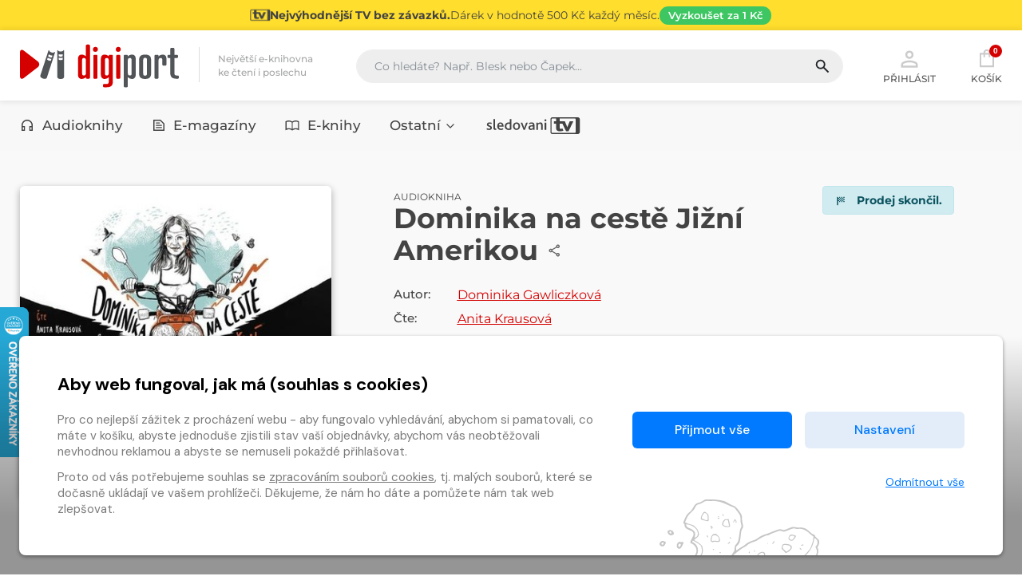

--- FILE ---
content_type: text/html
request_url: https://www.digiport.cz/detail/abooks-576090-dominika-na-ceste-jizni-amerikou
body_size: 38510
content:
<!DOCTYPE html><html lang=cs> <head><meta charset=UTF-8><meta name=author content=www.grandit.cz><meta name=viewport content="width=device-width, minimum-scale=1, initial-scale=1, viewport-fit=cover"><meta name=description content="Metr a půl vysoká Dominika s ještě menší motorkou se vydává sama napříč Jižní Amerikou. Setkává se s padouchy i vzteklými psy, s poruchou i nemocnicí. Být to fikce, čtenář by si řekl, že to autor..."><title>Audiokniha Dominika na cestě Jižní Amerikou — Dominika Gawliczková | Digiport</title><link href="/static/assets/css/vendor/_bootstrap-visibility.min.css?v=1768805875" rel=stylesheet type=text/css><link href="/static/assets/css/vendor/_bootstrap.min.css?v=1768805875" rel=stylesheet type=text/css><link href="/static/assets/css/vendor/_select2.min.css?v=1768805875" rel=stylesheet type=text/css><link href="/static/assets/css/vendor/_simple-line-icons.min.css?v=1768805875" rel=stylesheet type=text/css><link href="/static/assets/css/vendor/owl.carousel.min.css?v=1768805875" rel=stylesheet type=text/css><link href="/static/assets/css/vendor/cookies_stripe.css?v=1768805875" rel=stylesheet type=text/css><link href="/static/assets/css/web.min.css?v=1768805875" rel=stylesheet type=text/css><link rel=apple-touch-icon sizes=180x180 href=/static/img/favicon/apple-touch-icon.png><link rel=icon type=image/png sizes=32x32 href=/static/img/favicon/favicon-32x32.png><link rel=icon type=image/png sizes=16x16 href=/static/img/favicon/favicon-16x16.png><link rel=manifest href=/static/img/favicon/site.webmanifest><link rel=mask-icon href=/static/img/favicon/safari-pinned-tab.svg color=#5bbad5><meta name=msapplication-TileColor content=#ffc40d><meta name=theme-color content=#ffffff><meta name=og:title content="Audiokniha Dominika na cestě Jižní Amerikou —
        Dominika Gawliczková | Digiport"><meta name=og:description content="Metr a půl vysoká Dominika s ještě menší motorkou se vydává sama napříč Jižní Amerikou. Setkává se s padouchy i vzteklými psy, s poruchou i nemocnicí. Být to fikce, čtenář by si řekl, že to autor..."><meta property=og:site_name content=Digiport><meta name=og:image content=https://storage.bookup.cz/abooks/image/000/576/090/85940504292151_1_001001_imp_cover.jpg><meta name=og:type content=book><meta property=og:url content=https://www.digiport.cz/detail/bupabooks-576090-dominika-na-ceste-jizni-amerikou><link rel=canonical href=https://www.digiport.cz/detail/bupabooks-576090-dominika-na-ceste-jizni-amerikou><script>
    var dataLayer = window.dataLayer || [];
    function gtag() { dataLayer.push(arguments); }

    
        gtag('consent', 'default', {
          'ad_user_data': 'denied',
          'ad_personalization': 'denied',
          'ad_storage': 'denied',
          'analytics_storage': 'denied'
        });

        var c_ad_user_data = 'denied';
        var c_ad_personalization = 'denied';
        var c_ad_storage = 'denied';
        var c_analytics_storage = 'denied';

        if (
            c_ad_user_data != 'denied' ||
            c_ad_personalization != 'denied' ||
            c_ad_storage != 'denied' ||
            c_analytics_storage != 'denied'
        )
        {
            // pokud mam aspon jeden consent ruzny od default, provedu update
            gtag('consent', 'update', {
              'ad_user_data': c_ad_user_data,
              'ad_personalization': c_ad_personalization,
              'ad_storage': c_ad_storage,
              'analytics_storage': c_analytics_storage
            });
        }

    
    </script><script>(function(w,d,s,l,i){w[l]=w[l]||[];w[l].push({'gtm.start':
    new Date().getTime(),event:'gtm.js'});var f=d.getElementsByTagName(s)[0],
    j=d.createElement(s),dl=l!='dataLayer'?'&l='+l:'';j.async=true;j.src=
    'https://www.googletagmanager.com/gtm.js?id='+i+dl;f.parentNode.insertBefore(j,f);
    })(window,document,'script','dataLayer','GTM-K3XNKQH');</script><script src=/js/get_text.cs_CZ.js></script><script src=/js/format_price.cs_CZ.js></script><script src="/static/assets/js/vendor/jquery-3.7.0.min.js?v=1768805875"></script></head> <body class=" "> <noscript><iframe src="https://www.googletagmanager.com/ns.html?id=GTM-K3XNKQH" height=0 width=0 style=display:none;visibility:hidden></iframe></noscript> <script>
            window.firstAddress = "facturation";
            window.secondAddress = "shipping";
        </script> <div class="wrap "> <a href=/sledovani-tv class=header__stripe aria-label="Přejít na stránku Sledování TV"> <div class="container container--stripe"> <svg xmlns=http://www.w3.org/2000/svg width=24 height=24 viewbox="-224.047 -41.031 141.138 81.801" class=stripe__icon fill=currentColor><path d="M-131.154-21.903l-11.704 29.098h-.244l-11.705-29.098h-8.127-9.146-7.314v-15.078h-17.313v15.078h-10.2v11.868h10.2v23.367c0 8.819 6.869 14.225 17.759 14.225 5.487 0 13.048-1.22 17.315-3.781l-4.797-10.443c-2.072 1.137-5.04 2.032-7.884 2.032-3.453 0-5.039-1.542-5.039-6.137v-19.262h12.923l17.315 36.901h12.355l22.921-48.769h-17.315z"/><path d="M-215.01 35.211a3.52 3.52 0 0 1-3.511-3.511v-63.725a3.52 3.52 0 0 1 3.511-3.511h109.536c1.366.421 2.373 1.656 2.373 3.152v64.442c0 1.494-1.007 2.73-2.373 3.152H-215.01zm123.06-76.242h-123.06c-4.974 0-9.037 4.063-9.037 9.037v63.725c0 4.975 4.063 9.039 9.037 9.039h123.061c4.974 0 9.04-4.064 9.04-9.039v-63.724c-.001-5.007-4.067-9.038-9.041-9.038"/></svg> <h2 class=stripe__title>Nejvýhodnější TV bez závazků.</h2> <p class=stripe__text>Dárek v&nbsp;hodnotě 500&nbsp;Kč každý měsíc.</p> <span class=stripe__link> Vyzkoušet za&nbsp;1&nbsp;Kč </span> </div> </a> <header class=header> <div class=container> <div class=row> <div class="col col-md-auto col--logo"> <a href=/ class=header__logo> <svg width=200 height=55 aria-labelledby=logo-digiport-title><use xlink:href=#logo-digiport></use></svg> </a> <div class=header__motto>Největší e-knihovna <br>ke čtení i poslechu</div> </div> <div class="col--search col" id=search_collapse> <fieldset class=header__search> <legend class=visually-hidden>Vyhledávání</legend> <form action=/hledani method=get id=search-form> <div class="input-group dropdown"> <div class=search__group> <input type=text class="form-control dropdown-toggle" id=search name=q placeholder="Co hledáte? Např. Blesk nebo Čapek..." autocomplete=off data-placeholder_default="Co hledáte? Např. Blesk nebo Čapek..." data-placeholder_focus="Napište, co hledáte…"> <button type=submit class=search__btn title=Hledat disabled> <svg width=22 height=22><use xlink:href=#icon-search></use></svg> </button> </div> </div> </form> </fieldset> </div> <div class=col-auto> <div class=header__control> <span class="dropdown dropdown--search d-inline-block d-md-none"> <a class=control--search role=button> <svg width=30 height=30 aria-hidden=true class=header__control-icon><use xlink:href=#icon-search></use></svg> Hledání </a> </span> <span class="dropdown dropdown--login"> <a href=# role=button class="control__button control--login dropdown-toggle login_modal" id=login data-toggle=dropdown aria-haspopup=true aria-expanded=false> <svg width=30 height=30 aria-hidden=true class=header__control-icon><use xlink:href=#icon-user></use></svg> Přihlásit </a> <div class=dropdown-menu aria-labelledby=login> <fieldset> <legend class=visually-hidden>Přihlášení</legend> <form name=login> <div class=form-group> <label class=visually-hidden for=header-email>E-mail</label> <div class=input-group-icon> <input type=email class=form-control id=header-email placeholder=E-mail name=email autocomplete=username required> <i class="input-icon icon-envelope"></i> <small class=invalid-feedback>Není zadaný e-mail..</small> </div> </div> <div class="form-group mb-4"> <label class=visually-hidden for=header-heslo>Heslo</label> <div class=input-group-icon> <input type=password class="form-control " id=header-heslo placeholder=Heslo name=password data-missing="Není zadané heslo." data-invalid="Chybně zadané heslo." required> <i class="input-icon icon-lock"></i> <small class=invalid-feedback></small> </div> </div> <button type=submit class="mr-3 button button--primary">Přihlásit</button> <a class=link href=/zapomenute-heslo><span>Zapomenuté heslo</span></a> <div class=login-message></div> </form> </fieldset> <div class="login__inbox text-center"> Nemáte účet? <a class=link href=/registrace><span>Zaregistrujte se</span></a>. </div> </div> </span> <a href=/kosik class=control--basket> <svg width=26 height=26 aria-hidden=true class="header__control-icon icon--cart"><use xlink:href=#icon-shop></use></svg> <span class="basket__count cart-badge">0</span> <span class=basket__total__wrap>Košík</span> </a> <button type=button class=navigation__toggle><span class=bar><span class="bar__line bar--t"></span><span class="bar__line bar--m"></span><span class="bar__line bar--b"></span></span></button> </div> </div> </div> </div> </header> <nav class=navigation> <h2 class=visually-hidden>Kategorie</h2> <div class=container> <div class="navigation__body dropdown"> <ul class=navigation__list id=nav> <li class="navigation__item "> <a href=/kategorie-0/bupabooks/vsechno> <svg width=18 height=18 aria-hidden=true class=item__icon><use xlink:href=#abooks></use></svg> Audioknihy </a> </li> <li class="navigation__item "> <a href=/sekce/floowie> <svg width=18 height=18 aria-hidden=true class=item__icon><use xlink:href=#floowie></use></svg> E-magazíny </a> </li> <li class="navigation__item "> <a href=/kategorie-0/ebooks/vsechno> <svg width=18 height=18 aria-hidden=true class=item__icon><use xlink:href=#ebooks></use></svg> E-knihy </a> </li> <li class="navigation__item "> <a href=/sekce/floowiecatalogues id=others_button class=dropdown-toggle role=button data-toggle=dropdown aria-haspopup=menu aria-expanded=false> Ostatní <svg xmlns=http://www.w3.org/2000/svg class=dropdown-toggle__arrow width=18 height=18 viewbox="0 0 24 24" fill=none stroke=currentColor stroke-width=2 stroke-linecap=round stroke-linejoin=round><polyline points="6 9 12 15 18 9"></polyline></svg> </a> <div class="navigation__dropdown dropdown-menu dropdown-menu--nav" role=menu aria-labelledby=others_button> <div class="navigation__subnav pb-0"> <div class=row> <div class=col-lg-3> <div class=subnav__box> <h5 class=subnav__heading> <a href=/sekce/floowiecatalogues> <svg xmlns=http://www.w3.org/2000/svg height=24 viewbox="0 -960 960 960" width=24 class=subnav__heading-icon fill=currentColor><path d="M172.309-180.001q-30.308 0-51.308-21t-21-51.308v-455.382q0-30.308 21-51.308t51.308-21h615.382q30.308 0 51.308 21t21 51.308v455.382q0 30.308-21 51.308t-51.308 21H172.309Zm0-59.999h277.692v-480H172.309q-4.616 0-8.463 3.846-3.846 3.847-3.846 8.463v455.382q0 4.616 3.846 8.463 3.847 3.846 8.463 3.846Zm337.69 0h277.692q4.616 0 8.463-3.846 3.846-3.847 3.846-8.463v-455.382q0-4.616-3.846-8.463-3.847-3.846-8.463-3.846H509.999v480Zm-272.307-90.001h134.617q12.749 0 21.374-8.628 8.625-8.629 8.625-21.384 0-12.756-8.625-21.371-8.625-8.615-21.374-8.615H237.692q-12.75 0-21.374 8.628-8.625 8.629-8.625 21.384 0 12.756 8.625 21.371 8.624 8.615 21.374 8.615Zm0-120h134.617q12.749 0 21.374-8.628 8.625-8.629 8.625-21.384 0-12.756-8.625-21.371-8.625-8.615-21.374-8.615H237.692q-12.75 0-21.374 8.628-8.625 8.629-8.625 21.384 0 12.756 8.625 21.371 8.624 8.615 21.374 8.615Zm0-120h134.617q12.749 0 21.374-8.628 8.625-8.629 8.625-21.384 0-12.756-8.625-21.371-8.625-8.615-21.374-8.615H237.692q-12.75 0-21.374 8.628-8.625 8.629-8.625 21.384 0 12.756 8.625 21.371 8.624 8.615 21.374 8.615Zm349.999 240h134.617q12.75 0 21.374-8.628 8.625-8.629 8.625-21.384 0-12.756-8.625-21.371-8.624-8.615-21.374-8.615H587.691q-12.749 0-21.374 8.628-8.625 8.629-8.625 21.384 0 12.756 8.625 21.371 8.625 8.615 21.374 8.615Zm0-120h134.617q12.75 0 21.374-8.628 8.625-8.629 8.625-21.384 0-12.756-8.625-21.371-8.624-8.615-21.374-8.615H587.691q-12.749 0-21.374 8.628-8.625 8.629-8.625 21.384 0 12.756 8.625 21.371 8.625 8.615 21.374 8.615Zm0-120h134.617q12.75 0 21.374-8.628 8.625-8.629 8.625-21.384 0-12.756-8.625-21.371-8.624-8.615-21.374-8.615H587.691q-12.749 0-21.374 8.628-8.625 8.629-8.625 21.384 0 12.756 8.625 21.371 8.625 8.615 21.374 8.615ZM450.001-240V-720v480Z"/></svg>Katalogy</a> </h5> </div> </div> <div class=col-lg-3> <div class=subnav__box> <h5 class=subnav__heading> <a href=/poukaz> <svg xmlns=http://www.w3.org/2000/svg height=24 viewbox="0 -960 960 960" width=24 class=subnav__heading-icon fill=currentColor><path d="M172.309-180.001q-29.827 0-51.067-21.241-21.241-21.24-21.241-51.067v-109.613q0-9.846 5.654-17.462 5.654-7.615 15.115-10.384 26.308-12.231 42.77-36.325 16.461-24.093 16.461-53.923 0-29.83-16.461-53.908-16.462-24.077-42.77-36.308-9.461-2.769-15.115-10.384-5.654-7.616-5.654-17.462v-109.613q0-29.827 21.241-51.067 21.24-21.241 51.067-21.241h615.382q29.827 0 51.067 21.241 21.241 21.24 21.241 51.067v109.613q0 9.846-5.654 17.462-5.654 7.615-15.115 10.384-26.308 12.231-42.77 36.325-16.461 24.093-16.461 53.923 0 29.83 16.461 53.908 16.462 24.077 42.77 36.308 9.461 2.769 15.115 10.384 5.654 7.616 5.654 17.462v109.613q0 29.827-21.241 51.067-21.24 21.241-51.067 21.241H172.309Zm0-59.999h615.382q5.385 0 8.847-3.462 3.462-3.462 3.462-8.847V-342q-37-22-58.5-58.5T720-480q0-43 21.5-79.5T800-618v-89.691q0-5.385-3.462-8.847-3.462-3.462-8.847-3.462H172.309q-5.385 0-8.847 3.462-3.462 3.462-3.462 8.847V-618q37 22 58.5 58.5T240-480q0 43-21.5 79.5T160-342v89.691q0 5.385 3.462 8.847 3.462 3.462 8.847 3.462Zm307.704-53.847q12.756 0 21.371-8.629 8.615-8.628 8.615-21.384 0-12.755-8.628-21.371-8.629-8.615-21.384-8.615-12.756 0-21.371 8.629-8.615 8.629-8.615 21.384t8.628 21.371q8.629 8.615 21.384 8.615Zm0-156.154q12.756 0 21.371-8.628 8.615-8.629 8.615-21.384 0-12.756-8.628-21.371-8.629-8.615-21.384-8.615-12.756 0-21.371 8.628-8.615 8.629-8.615 21.384 0 12.756 8.628 21.371 8.629 8.615 21.384 8.615Zm0-156.153q12.756 0 21.371-8.629 8.615-8.629 8.615-21.384t-8.628-21.371q-8.629-8.615-21.384-8.615-12.756 0-21.371 8.629-8.615 8.628-8.615 21.384 0 12.755 8.628 21.371 8.629 8.615 21.384 8.615ZM480-480Z"/></svg>Uplatnit poukaz</a> </h5> </div> </div> <div class=col-lg-3> <div class=subnav__box> <h5 class=subnav__heading> <a href=https://clanky.digiport.cz/ target=_blank> <svg xmlns=http://www.w3.org/2000/svg height=24 viewbox="0 -960 960 960" width=24 class=subnav__heading-icon fill=currentColor><path d="M172.309-140.001q-30.308 0-51.308-21t-21-51.308v-417.69q0-12.769 8.616-21.384 8.615-8.616 21.384-8.616t21.384 8.616Q160-642.768 160-629.999v417.69q0 4.616 3.846 8.463 3.847 3.846 8.463 3.846h537.69q12.769 0 21.384 8.615 8.616 8.615 8.616 21.384t-8.616 21.384q-8.615 8.616-21.384 8.616h-537.69Zm160-160q-30.308 0-51.308-21t-21-51.308v-411.536q0-15.461 10.347-25.807 10.346-10.347 25.807-10.347h567.69q15.461 0 25.807 10.347 10.347 10.346 10.347 25.807v411.536q0 30.308-21 51.308t-51.308 21H332.309Zm0-59.999h495.382q4.616 0 8.463-3.846 3.846-3.847 3.846-8.463V-760H320v387.691q0 4.616 3.846 8.463 3.847 3.846 8.463 3.846Zm97.69-120h100.002q12.769 0 21.384-8.615T560-509.999v-140.002q0-12.769-8.615-21.384T530.001-680H429.999q-12.769 0-21.384 8.615T400-650.001v140.002q0 12.769 8.615 21.384T429.999-480ZM640-480h80q17 0 28.5-11.5T760-520q0-17-11.5-28.5T720-560h-80q-17 0-28.5 11.5T600-520q0 17 11.5 28.5T640-480Zm0-120h80q17 0 28.5-11.5T760-640q0-17-11.5-28.5T720-680h-80q-17 0-28.5 11.5T600-640q0 17 11.5 28.5T640-600ZM320-360v-400 400Z"/></svg>Články</a> </h5> </div> </div> </div> </div> </div> </li> <li class="navigation__item "> <a href=/sledovani-tv title=sledovanitv> <svg width=120 height=21 aria-hidden=true><use xlink:href=#logo-sledovanitv></use></svg> </a> </li> </ul> </div> </div> </nav> <section class="content content--grey content--book" role=main> <div class=container> <script type=application/ld+json>
{
  "@context": "https://schema.org",
  "@type": "BreadcrumbList",
  "itemListElement": [
    
      {
        "@type": "ListItem",
        "position": 1,
        "name": "Domů",
        "item": "https://www.digiport.cz/"
      },
    
      {
        "@type": "ListItem",
        "position": 2,
        "name": "Audioknihy",
        "item": "https://www.digiport.cz/sekce/bupabooks"
      },
    
      {
        "@type": "ListItem",
        "position": 3,
        "name": "Dominika na cestě Jižní Amerikou",
        "item": "https://www.digiport.cz/detail/bupabooks-576090-dominika-na-ceste-jizni-amerikou"
      }
    
  ]
}
</script> <div class=row> <div class="col-xl-4 col-lg-3 col-sm-4"> <div class=detail__tit-resp> Dominika na cestě Jižní Amerikou <div class=dropdown-share> <button type=button class="js-share button-share" data-toggle=dropdown aria-expanded=false title=Sdílet> <svg width=24 height=24 aria-hidden=true class=button-share__icon><use xlink:href=#icon-share></use></svg> </button> <div class=dropdown-menu> <button class=dropdown-share__item data-sharer=twitter data-title data-hashtags=digiport data-url=https://www.digiport.cz/detail/bupabooks-576090-dominika-na-ceste-jizni-amerikou> <svg xmlns=http://www.w3.org/2000/svg width=17 height=17 viewbox="0 0 24 24" fill=none stroke=#00aced stroke-width=2 stroke-linecap=round stroke-linejoin=round><path d="M23 3a10.9 10.9 0 0 1-3.14 1.53 4.48 4.48 0 0 0-7.86 3v1A10.66 10.66 0 0 1 3 4s-4 9 5 13a11.64 11.64 0 0 1-7 2c9 5 20 0 20-11.5a4.5 4.5 0 0 0-.08-.83A7.72 7.72 0 0 0 23 3z"></path></svg> Twitter </button> <button class=dropdown-share__item data-sharer=facebook data-title data-hashtag=digiport data-url=https://www.digiport.cz/detail/bupabooks-576090-dominika-na-ceste-jizni-amerikou> <svg xmlns=http://www.w3.org/2000/svg width=17 height=17 viewbox="0 0 24 24" fill=none stroke=#3b5998 stroke-width=2 stroke-linecap=round stroke-linejoin=round><path d="M18 2h-3a5 5 0 0 0-5 5v3H7v4h3v8h4v-8h3l1-4h-4V7a1 1 0 0 1 1-1h3z"></path></svg> Facebook </button> <button class=dropdown-share__item onclick="copyLinkToClipboard('https://www.digiport.cz/detail/bupabooks-576090-dominika-na-ceste-jizni-amerikou', this)"> <svg xmlns=http://www.w3.org/2000/svg width=17 height=17 viewbox="0 0 24 24" fill=none stroke=#444 stroke-width=2 stroke-linecap=round stroke-linejoin=round><rect x=9 y=9 width=13 height=13 rx=2 ry=2></rect><path d="M5 15H4a2 2 0 0 1-2-2V4a2 2 0 0 1 2-2h9a2 2 0 0 1 2 2v1"></path></svg> Zkopírovat odkaz </button> <button class=dropdown-share__item data-sharer=email data-title data-url=https://www.digiport.cz/detail/bupabooks-576090-dominika-na-ceste-jizni-amerikou data-subject="Posílám odkaz z digiport.cz" data-to> <svg xmlns=http://www.w3.org/2000/svg width=17 height=17 viewbox="0 0 24 24" fill=none stroke=#aaa stroke-width=2 stroke-linecap=round stroke-linejoin=round><path d="M4 4h16c1.1 0 2 .9 2 2v12c0 1.1-.9 2-2 2H4c-1.1 0-2-.9-2-2V6c0-1.1.9-2 2-2z"></path><polyline points="22,6 12,13 2,6"></polyline></svg> Poslat na e-mail </button> </div> </div> </div> <p class=detail__author-resp> <span itemscope itemtype=https://schema.org/Person itemprop=author><a href=/autori/a/None itemprop=url><span itemprop=name>Anita Krausová</span></a>, </span> <span itemscope itemtype=https://schema.org/Person itemprop=author><a href=/autori/d/None itemprop=url><span itemprop=name>Dominika Gawliczková</span></a></span> </p> <div class=detail-left-col> <span class=detail__img> <img width=390 src=/im/bup/420/0/abooks/image/000/576/090/85940504292151_1_001001_imp_cover.jpg data-bigimgsrc=/im/bup/400/400/abooks/image/000/576/090/85940504292151_1_001001_imp_cover.jpg onerror="this.src='/static/img/ph/bupabooks.jpg?v=1768805875';this.onerror=null;" alt="Audiokniha Dominika na cestě Jižní Amerikou - Anita Krausová, Dominika Gawliczková"> <div class=cover__ctype data-toggle=tooltip data-placement=right title=Audiokniha> <svg xmlns=http://www.w3.org/2000/svg width=24 height=24 viewbox="0 0 24 24" fill=none stroke=currentColor stroke-width=2 stroke-linecap=round stroke-linejoin=round> <path d="M3 18v-6a9 9 0 0 1 18 0v6"></path> <path d="M21 19a2 2 0 0 1-2 2h-1a2 2 0 0 1-2-2v-3a2 2 0 0 1 2-2h3zM3 19a2 2 0 0 0 2 2h1a2 2 0 0 0 2-2v-3a2 2 0 0 0-2-2H3z"> </path> </svg> </div> </span> <div id=jp_container_root class="jp-audio detail__sample" role=application aria-label="media player"> <div class=jp-type-single> <div class="jp-gui jp-interface"> <div class=jp-controls-holder> <div class=jp-controls> <button class="jp-play button__sample" title="Přehrát ukázku" role=button tabindex=0 data-url=https://streaming.bookup.cz/000/576/090/85940504292151_1_001001_imp_prev.mp3> <svg xmlns=http://www.w3.org/2000/svg width=20 height=20 viewbox="0 0 5.292 5.292"><circle cx=2.646 cy=2.646 r=2.646 fill=#d50000 /><path fill=#fff d="M1.819 3.87V1.421l2.244 1.225z"/></svg> <span>Přehrát <br>ukázku</span> </button> <button class="jp-my-pause button__sample" title="Zastavit ukázku" role=button tabindex=0 style="display: none;"> <svg xmlns=http://www.w3.org/2000/svg width=20 height=20 viewbox="0 0 5.292 5.292"><circle cx=2.646 cy=2.646 r=2.646 fill=#d50000 /><path fill=#fff d="M1.743 1.419h.637v2.453h-.637zm1.167 0h.637v2.453H2.91z"/></svg> <span>Zastavit <br>ukázku</span> </button> </div> </div> </div> </div> </div> <div id=preview-player class=jp-jplayer></div> </div> </div> <div class="col-xl-5 col-lg-6 col-sm-8"> <div class=detail-center-col> <div class=detail__tit> <h1> <span class=detail__tit-type>Audiokniha</span>Dominika na cestě Jižní Amerikou</h1> <div class=dropdown-share> <button type=button class="js-share button-share" data-toggle=dropdown aria-expanded=false title=Sdílet> <svg width=24 height=24 aria-hidden=true class=button-share__icon><use xlink:href=#icon-share></use></svg> </button> <div class=dropdown-menu> <button class=dropdown-share__item data-sharer=twitter data-title="Audiokniha Dominika na cestě Jižní Amerikou - Anita Krausová, Dominika Gawliczková" data-hashtags=digiport data-url=https://www.digiport.cz/detail/bupabooks-576090-dominika-na-ceste-jizni-amerikou> <svg xmlns=http://www.w3.org/2000/svg width=17 height=17 viewbox="0 0 24 24" fill=none stroke=#00aced stroke-width=2 stroke-linecap=round stroke-linejoin=round><path d="M23 3a10.9 10.9 0 0 1-3.14 1.53 4.48 4.48 0 0 0-7.86 3v1A10.66 10.66 0 0 1 3 4s-4 9 5 13a11.64 11.64 0 0 1-7 2c9 5 20 0 20-11.5a4.5 4.5 0 0 0-.08-.83A7.72 7.72 0 0 0 23 3z"></path></svg> Twitter </button> <button class=dropdown-share__item data-sharer=facebook data-title="Audiokniha Dominika na cestě Jižní Amerikou - Anita Krausová, Dominika Gawliczková" data-hashtag=digiport data-url=https://www.digiport.cz/detail/bupabooks-576090-dominika-na-ceste-jizni-amerikou> <svg xmlns=http://www.w3.org/2000/svg width=17 height=17 viewbox="0 0 24 24" fill=none stroke=#3b5998 stroke-width=2 stroke-linecap=round stroke-linejoin=round><path d="M18 2h-3a5 5 0 0 0-5 5v3H7v4h3v8h4v-8h3l1-4h-4V7a1 1 0 0 1 1-1h3z"></path></svg> Facebook </button> <button class=dropdown-share__item onclick="copyLinkToClipboard('https://www.digiport.cz/detail/bupabooks-576090-dominika-na-ceste-jizni-amerikou', this)"> <svg xmlns=http://www.w3.org/2000/svg width=17 height=17 viewbox="0 0 24 24" fill=none stroke=#444 stroke-width=2 stroke-linecap=round stroke-linejoin=round><rect x=9 y=9 width=13 height=13 rx=2 ry=2></rect><path d="M5 15H4a2 2 0 0 1-2-2V4a2 2 0 0 1 2-2h9a2 2 0 0 1 2 2v1"></path></svg> Zkopírovat odkaz </button> <button class=dropdown-share__item data-sharer=email data-title="Audiokniha Dominika na cestě Jižní Amerikou - Anita Krausová, Dominika Gawliczková" data-url=https://www.digiport.cz/detail/bupabooks-576090-dominika-na-ceste-jizni-amerikou data-subject="Posílám odkaz z digiport.cz" data-to> <svg xmlns=http://www.w3.org/2000/svg width=17 height=17 viewbox="0 0 24 24" fill=none stroke=#aaa stroke-width=2 stroke-linecap=round stroke-linejoin=round><path d="M4 4h16c1.1 0 2 .9 2 2v12c0 1.1-.9 2-2 2H4c-1.1 0-2-.9-2-2V6c0-1.1.9-2 2-2z"></path><polyline points="22,6 12,13 2,6"></polyline></svg> Poslat na e-mail </button> </div> </div> </div> <dl class="row detail__info"> <dt class=col-sm-2>Autor:</dt> <dd class="col-sm-10 author-link"> <span itemscope itemtype=https://schema.org/Person itemprop=author><a href=/autori/d/None itemprop=url><span itemprop=name>Dominika Gawliczková</span></a></span> </dd> <dt class=col-sm-2>Čte:</dt> <dd class="col-sm-10 author-link"> <span itemscope itemtype=https://schema.org/Person itemprop=author><a href=/autori/a/None itemprop=url><span itemprop=name>Anita Krausová</span></a></span> </dd> </dl> <div class=ctypes> <div class=ctype> <a href=# class="ctype__button is--active"> <svg class=ctype__icon xmlns=http://www.w3.org/2000/svg width=24 height=24 viewbox="0 0 24 24" fill=none stroke=currentColor stroke-width=2 stroke-linecap=round stroke-linejoin=round> <path d="M3 18v-6a9 9 0 0 1 18 0v6"></path> <path d="M21 19a2 2 0 0 1-2 2h-1a2 2 0 0 1-2-2v-3a2 2 0 0 1 2-2h3zM3 19a2 2 0 0 0 2 2h1a2 2 0 0 0 2-2v-3a2 2 0 0 0-2-2H3z"> </path> </svg> <span class=ctype__name>Audiokniha</span> <span class=ctype__price> </span> </a> <div class=ctype__format>MP3&nbsp;(08:16:07 hod.)</div> </div> </div> <p class="pt-1 mb-xl-5 mb-4 description description--abook"> Metr a půl vysoká Dominika s ještě menší motorkou se vydává sama napříč Jižní Amerikou. Setkává...&nbsp; <a data-goto=#detail_desc href=#detail_desc class=lnk><span>Více</span> <i aria-hidden=true class=icon-arrow-down></i></a> </p> </div> </div> <div class="col-lg-3 text-center"> <div class=detail__control> <div class="alert alert-info alert--small" role=alert> <svg xmlns=http://www.w3.org/2000/svg width=16 height=16 viewbox="0 -960 960 960" class=mr-2 fill=currentColor><path d="M360-720h80v-80h-80v80Zm160 0v-80h80v80h-80ZM360-400v-80h80v80h-80Zm320-160v-80h80v80h-80Zm0 160v-80h80v80h-80Zm-160 0v-80h80v80h-80Zm160-320v-80h80v80h-80Zm-240 80v-80h80v80h-80ZM240-160q-17 0-28.5-11.5T200-200v-560q0-17 11.5-28.5T240-800q17 0 28.5 11.5T280-760v40h80v80h-80v80h80v80h-80v280q0 17-11.5 28.5T240-160Zm360-320v-80h80v80h-80Zm-160 0v-80h80v80h-80Zm-80-80v-80h80v80h-80Zm160 0v-80h80v80h-80Zm80-80v-80h80v80h-80Z"></path></svg> <strong>Prodej skončil.</strong> </div> </div> </div> </div> </div> </section> <section class=content id=detail_desc> <div class=container> <div class=row> <div class="col-xl-7 col-lg-7 mr-lg-auto mb-4 mb-lg-0"> <h2>Popis</h2> <p>Metr a půl vysoká Dominika s ještě menší motorkou se vydává sama napříč Jižní Amerikou. Setkává se s padouchy i vzteklými psy, s poruchou i nemocnicí. Být to fikce, čtenář by si řekl, že to autor se zážitky přehnal a Dominika je neohrožená cestovatelka, kterou nic nezastaví. Ona se však bojí úplně všeho a jede dál jen proto, že si myslí, že se to zlepší. Nezlepší. A čím hůř je, tím víc je jasné, že jedinou obranou je dělat si z toho všeho srandu.</p> <h2 class="mt-md-5 pt-4" id=detail_tracks>Přehled kapitol</h2> <table class="table-track closed"> <tbody> <tr> <td class=table-track__muted>1</td> <td>Kapitola 1</td> <td class="table-track__muted d-none d-sm-table-cell"> 00:04:46 </td> <td class="text-primary text-right"></td> <td class="table-track__btn text-right"> </td> </tr> <tr> <td class=table-track__muted>2</td> <td>Kapitola 2</td> <td class="table-track__muted d-none d-sm-table-cell"> 00:15:39 </td> <td class="text-primary text-right"></td> <td class="table-track__btn text-right"> </td> </tr> <tr> <td class=table-track__muted>3</td> <td>Kapitola 3</td> <td class="table-track__muted d-none d-sm-table-cell"> 00:18:29 </td> <td class="text-primary text-right"></td> <td class="table-track__btn text-right"> </td> </tr> <tr> <td class=table-track__muted>4</td> <td>Kapitola 4</td> <td class="table-track__muted d-none d-sm-table-cell"> 00:22:20 </td> <td class="text-primary text-right"></td> <td class="table-track__btn text-right"> </td> </tr> <tr> <td class=table-track__muted>5</td> <td>Kapitola 5</td> <td class="table-track__muted d-none d-sm-table-cell"> 00:16:52 </td> <td class="text-primary text-right"></td> <td class="table-track__btn text-right"> </td> </tr> </tbody> <tbody class=hide-table> <tr> <td class=table-track__muted>6</td> <td>Kapitola 6</td> <td class="table-track__muted d-none d-sm-table-cell"> 00:13:40 </td> <td class="text-primary text-right"></td> <td class="table-track__btn text-right"> </td> </tr> <tr> <td class=table-track__muted>7</td> <td>Kapitola 7</td> <td class="table-track__muted d-none d-sm-table-cell"> 00:17:48 </td> <td class="text-primary text-right"></td> <td class="table-track__btn text-right"> </td> </tr> <tr> <td class=table-track__muted>8</td> <td>Kapitola 8</td> <td class="table-track__muted d-none d-sm-table-cell"> 00:23:48 </td> <td class="text-primary text-right"></td> <td class="table-track__btn text-right"> </td> </tr> <tr> <td class=table-track__muted>9</td> <td>Kapitola 9</td> <td class="table-track__muted d-none d-sm-table-cell"> 00:23:07 </td> <td class="text-primary text-right"></td> <td class="table-track__btn text-right"> </td> </tr> <tr> <td class=table-track__muted>10</td> <td>Kapitola 10</td> <td class="table-track__muted d-none d-sm-table-cell"> 00:19:15 </td> <td class="text-primary text-right"></td> <td class="table-track__btn text-right"> </td> </tr> <tr> <td class=table-track__muted>11</td> <td>Kapitola 11</td> <td class="table-track__muted d-none d-sm-table-cell"> 00:15:27 </td> <td class="text-primary text-right"></td> <td class="table-track__btn text-right"> </td> </tr> <tr> <td class=table-track__muted>12</td> <td>Kapitola 12</td> <td class="table-track__muted d-none d-sm-table-cell"> 00:19:33 </td> <td class="text-primary text-right"></td> <td class="table-track__btn text-right"> </td> </tr> <tr> <td class=table-track__muted>13</td> <td>Kapitola 13</td> <td class="table-track__muted d-none d-sm-table-cell"> 00:19:39 </td> <td class="text-primary text-right"></td> <td class="table-track__btn text-right"> </td> </tr> <tr> <td class=table-track__muted>14</td> <td>Kapitola 14</td> <td class="table-track__muted d-none d-sm-table-cell"> 00:06:28 </td> <td class="text-primary text-right"></td> <td class="table-track__btn text-right"> </td> </tr> <tr> <td class=table-track__muted>15</td> <td>Kapitola 15</td> <td class="table-track__muted d-none d-sm-table-cell"> 00:10:42 </td> <td class="text-primary text-right"></td> <td class="table-track__btn text-right"> </td> </tr> <tr> <td class=table-track__muted>16</td> <td>Kapitola 16</td> <td class="table-track__muted d-none d-sm-table-cell"> 00:16:08 </td> <td class="text-primary text-right"></td> <td class="table-track__btn text-right"> </td> </tr> <tr> <td class=table-track__muted>17</td> <td>Kapitola 17</td> <td class="table-track__muted d-none d-sm-table-cell"> 00:14:06 </td> <td class="text-primary text-right"></td> <td class="table-track__btn text-right"> </td> </tr> <tr> <td class=table-track__muted>18</td> <td>Kapitola 18</td> <td class="table-track__muted d-none d-sm-table-cell"> 00:17:37 </td> <td class="text-primary text-right"></td> <td class="table-track__btn text-right"> </td> </tr> <tr> <td class=table-track__muted>19</td> <td>Kapitola 19</td> <td class="table-track__muted d-none d-sm-table-cell"> 00:16:33 </td> <td class="text-primary text-right"></td> <td class="table-track__btn text-right"> </td> </tr> <tr> <td class=table-track__muted>20</td> <td>Kapitola 20</td> <td class="table-track__muted d-none d-sm-table-cell"> 00:20:52 </td> <td class="text-primary text-right"></td> <td class="table-track__btn text-right"> </td> </tr> <tr> <td class=table-track__muted>21</td> <td>Kapitola 21</td> <td class="table-track__muted d-none d-sm-table-cell"> 00:21:07 </td> <td class="text-primary text-right"></td> <td class="table-track__btn text-right"> </td> </tr> <tr> <td class=table-track__muted>22</td> <td>Kapitola 22</td> <td class="table-track__muted d-none d-sm-table-cell"> 00:22:06 </td> <td class="text-primary text-right"></td> <td class="table-track__btn text-right"> </td> </tr> <tr> <td class=table-track__muted>23</td> <td>Kapitola 23</td> <td class="table-track__muted d-none d-sm-table-cell"> 00:12:43 </td> <td class="text-primary text-right"></td> <td class="table-track__btn text-right"> </td> </tr> <tr> <td class=table-track__muted>24</td> <td>Kapitola 24</td> <td class="table-track__muted d-none d-sm-table-cell"> 00:23:08 </td> <td class="text-primary text-right"></td> <td class="table-track__btn text-right"> </td> </tr> <tr> <td class=table-track__muted>25</td> <td>Kapitola 25</td> <td class="table-track__muted d-none d-sm-table-cell"> 00:21:30 </td> <td class="text-primary text-right"></td> <td class="table-track__btn text-right"> </td> </tr> <tr> <td class=table-track__muted>26</td> <td>Kapitola 26</td> <td class="table-track__muted d-none d-sm-table-cell"> 00:22:24 </td> <td class="text-primary text-right"></td> <td class="table-track__btn text-right"> </td> </tr> <tr> <td class=table-track__muted>27</td> <td>Kapitola 27</td> <td class="table-track__muted d-none d-sm-table-cell"> 00:17:28 </td> <td class="text-primary text-right"></td> <td class="table-track__btn text-right"> </td> </tr> <tr> <td class=table-track__muted>28</td> <td>Kapitola 28</td> <td class="table-track__muted d-none d-sm-table-cell"> 00:20:46 </td> <td class="text-primary text-right"></td> <td class="table-track__btn text-right"> </td> </tr> <tr> <td class=table-track__muted>29</td> <td>Kapitola 29</td> <td class="table-track__muted d-none d-sm-table-cell"> 00:02:06 </td> <td class="text-primary text-right"></td> <td class="table-track__btn text-right"> </td> </tr> <div></div> <script>
                                    localStorage.setItem('targets', '[]')
                                </script> </tbody> </table> <p><span class="lnk show-more" data-more=Více data-less=Méně><span>Více</span> <i aria-hidden=true class=icon-arrow-down></i></span></p> </div> <div class="col-xl-4 col-lg-4"> <h2>Detaily</h2> <table> <tr> <th>Autor</th> <td class=author-link> <span itemscope itemtype=https://schema.org/Person itemprop=author><a href=/autori/d/None itemprop=url><span itemprop=name>Dominika Gawliczková</span></a></span> </td> </tr> <tr> <th>Čte</th> <td class=author-link> <span itemscope itemtype=https://schema.org/Person itemprop=author><a href=/autori/a/None itemprop=url><span itemprop=name>Anita Krausová</span></a></span> </td> </tr> <tr> <th>Vydavatel</th> <td><a class=lnk href=/vydavatele/v/None> <span>VOXI</span> </a></td> </tr> <tr> <th>Celková délka</th> <td>08:16:07 hod.</td> </td> <tr> <th>Vydáno</th> <td>2020</td> </td> <tr> <th>Formát</th> <td> MP3 </td> </tr> <tr> <th>Velikost</th> <td>568 MiB</td> </tr> <tr> <th>EAN</th> <td>8594050429215</td> </tr> <tr> <th>Jazyk</th> <td>Čeština</td> </tr> </table> <h2 class=pt-md-5>Kategorie</h2> <ul class=list-category> <li class=list-category__item> <a href=/kategorie-0/bupabooks/vsechno> <svg class=list-category__icon width=16 height=16 aria-hidden=true> <use xlink:href=#abooks></use> </svg> </a> <a class=list-category__link href=/kategorie-95639/bupabooks/vzpominky-a-biografie> Vzpomínky a biografie </a> </li> </ul> </div> </div> </div> </section> <div class=async_loader--loading></div> <div class="async_loader js__async_loader" data-url=/ajax/load_author_items data-provider=bupabooks data-ident=576090 data-template_type=carousel data-count=20 data-author_kind=author data-not=576090 data-author_ids=None> <div class=js__async_loader__content></div> <span class="js__async_loader__message small"></span> </div> <div class=async_loader--loading></div> <div class="async_loader js__async_loader" data-url=/ajax/load_related_items data-provider=bupabooks data-ident=576090 data-template_type=carousel data-count=20> <div class=js__async_loader__content></div> <span class="js__async_loader__message small"></span> </div> <script type=application/ld+json>
{
  "@context": "https://schema.org/",
  "@type": "Product",
  "name": "Dominika na cestě Jižní Amerikou",
  
  "image": ["https://www.digiport.cz/im/bup/480/0/abooks/image/000/576/090/85940504292151_1_001001_imp_cover.jpg"],
  
  
  "description": "Metr a půl vysoká Dominika s ještě menší motorkou se vydává sama napříč Jižní Amerikou. Setkává se s padouchy i vzteklými psy, s poruchou i nemocnicí. Být to fikce, čtenář by si řekl, že to autor se zážitky přehnal a Dominika je neohrožená...",
  
  "sku": "576090",
  
  
  "brand": {
    "@type": "Brand",
    "name": "VOXI"
  },
  
  "offers": {
    "@type": "Offer",
    "url": "https://www.digiport.cz/detail/bupabooks-576090-dominika-na-ceste-jizni-amerikou",
    "priceCurrency": "CZK",
    
      "price": "299",
    
    "itemCondition": "https://schema.org/NewCondition",
    "availability": "https://schema.org/InStock",
    "category": "Audioknihy"
  },
  "additionalProperty":[
    
    {
          "@type": "PropertyValue",
          "name": "Formát",
          "value": "MP3"
        }
    
    
    ,{
          "@type": "PropertyValue",
          "name": "Rok vydání",
          "value": "2020"
        }
    
    ,{
          "@type": "PropertyValue",
          "name": "Velikost",
          "value": "MP3 (Neznámá velikost)"
        }
    
  ]
}
</script> <div id=aplayer style=display:none;> <div style="display: none"> <script>
      localStorage.setItem('targets', '[{"id":576092,"title":"Kapitola 1","book_title":"Dominika na cest\u011b Ji\u017en\u00ed Amerikou","link":"/konzumace?stream=True&ident=576090&part=576092&c_type=audiobook_mp3&provider=bupabooks","cover":"/im/bup/420/0/abooks/image/000/576/090/85940504292151_1_001001_imp_cover.jpg","authors":"Dominika Gawliczkov\u00e1","interpret_slova":"Anita Krausov\u00e1","length":"00:04:46"},{"id":576093,"title":"Kapitola 2","book_title":"Dominika na cest\u011b Ji\u017en\u00ed Amerikou","link":"/konzumace?stream=True&ident=576090&part=576093&c_type=audiobook_mp3&provider=bupabooks","cover":"/im/bup/420/0/abooks/image/000/576/090/85940504292151_1_001001_imp_cover.jpg","authors":"Dominika Gawliczkov\u00e1","interpret_slova":"Anita Krausov\u00e1","length":"00:15:39"},{"id":576094,"title":"Kapitola 3","book_title":"Dominika na cest\u011b Ji\u017en\u00ed Amerikou","link":"/konzumace?stream=True&ident=576090&part=576094&c_type=audiobook_mp3&provider=bupabooks","cover":"/im/bup/420/0/abooks/image/000/576/090/85940504292151_1_001001_imp_cover.jpg","authors":"Dominika Gawliczkov\u00e1","interpret_slova":"Anita Krausov\u00e1","length":"00:18:29"},{"id":576095,"title":"Kapitola 4","book_title":"Dominika na cest\u011b Ji\u017en\u00ed Amerikou","link":"/konzumace?stream=True&ident=576090&part=576095&c_type=audiobook_mp3&provider=bupabooks","cover":"/im/bup/420/0/abooks/image/000/576/090/85940504292151_1_001001_imp_cover.jpg","authors":"Dominika Gawliczkov\u00e1","interpret_slova":"Anita Krausov\u00e1","length":"00:22:20"},{"id":576096,"title":"Kapitola 5","book_title":"Dominika na cest\u011b Ji\u017en\u00ed Amerikou","link":"/konzumace?stream=True&ident=576090&part=576096&c_type=audiobook_mp3&provider=bupabooks","cover":"/im/bup/420/0/abooks/image/000/576/090/85940504292151_1_001001_imp_cover.jpg","authors":"Dominika Gawliczkov\u00e1","interpret_slova":"Anita Krausov\u00e1","length":"00:16:52"},{"id":576097,"title":"Kapitola 6","book_title":"Dominika na cest\u011b Ji\u017en\u00ed Amerikou","link":"/konzumace?stream=True&ident=576090&part=576097&c_type=audiobook_mp3&provider=bupabooks","cover":"/im/bup/420/0/abooks/image/000/576/090/85940504292151_1_001001_imp_cover.jpg","authors":"Dominika Gawliczkov\u00e1","interpret_slova":"Anita Krausov\u00e1","length":"00:13:40"},{"id":576098,"title":"Kapitola 7","book_title":"Dominika na cest\u011b Ji\u017en\u00ed Amerikou","link":"/konzumace?stream=True&ident=576090&part=576098&c_type=audiobook_mp3&provider=bupabooks","cover":"/im/bup/420/0/abooks/image/000/576/090/85940504292151_1_001001_imp_cover.jpg","authors":"Dominika Gawliczkov\u00e1","interpret_slova":"Anita Krausov\u00e1","length":"00:17:48"},{"id":576099,"title":"Kapitola 8","book_title":"Dominika na cest\u011b Ji\u017en\u00ed Amerikou","link":"/konzumace?stream=True&ident=576090&part=576099&c_type=audiobook_mp3&provider=bupabooks","cover":"/im/bup/420/0/abooks/image/000/576/090/85940504292151_1_001001_imp_cover.jpg","authors":"Dominika Gawliczkov\u00e1","interpret_slova":"Anita Krausov\u00e1","length":"00:23:48"},{"id":576100,"title":"Kapitola 9","book_title":"Dominika na cest\u011b Ji\u017en\u00ed Amerikou","link":"/konzumace?stream=True&ident=576090&part=576100&c_type=audiobook_mp3&provider=bupabooks","cover":"/im/bup/420/0/abooks/image/000/576/090/85940504292151_1_001001_imp_cover.jpg","authors":"Dominika Gawliczkov\u00e1","interpret_slova":"Anita Krausov\u00e1","length":"00:23:07"},{"id":576101,"title":"Kapitola 10","book_title":"Dominika na cest\u011b Ji\u017en\u00ed Amerikou","link":"/konzumace?stream=True&ident=576090&part=576101&c_type=audiobook_mp3&provider=bupabooks","cover":"/im/bup/420/0/abooks/image/000/576/090/85940504292151_1_001001_imp_cover.jpg","authors":"Dominika Gawliczkov\u00e1","interpret_slova":"Anita Krausov\u00e1","length":"00:19:15"},{"id":576102,"title":"Kapitola 11","book_title":"Dominika na cest\u011b Ji\u017en\u00ed Amerikou","link":"/konzumace?stream=True&ident=576090&part=576102&c_type=audiobook_mp3&provider=bupabooks","cover":"/im/bup/420/0/abooks/image/000/576/090/85940504292151_1_001001_imp_cover.jpg","authors":"Dominika Gawliczkov\u00e1","interpret_slova":"Anita Krausov\u00e1","length":"00:15:27"},{"id":576103,"title":"Kapitola 12","book_title":"Dominika na cest\u011b Ji\u017en\u00ed Amerikou","link":"/konzumace?stream=True&ident=576090&part=576103&c_type=audiobook_mp3&provider=bupabooks","cover":"/im/bup/420/0/abooks/image/000/576/090/85940504292151_1_001001_imp_cover.jpg","authors":"Dominika Gawliczkov\u00e1","interpret_slova":"Anita Krausov\u00e1","length":"00:19:33"},{"id":576104,"title":"Kapitola 13","book_title":"Dominika na cest\u011b Ji\u017en\u00ed Amerikou","link":"/konzumace?stream=True&ident=576090&part=576104&c_type=audiobook_mp3&provider=bupabooks","cover":"/im/bup/420/0/abooks/image/000/576/090/85940504292151_1_001001_imp_cover.jpg","authors":"Dominika Gawliczkov\u00e1","interpret_slova":"Anita Krausov\u00e1","length":"00:19:39"},{"id":576105,"title":"Kapitola 14","book_title":"Dominika na cest\u011b Ji\u017en\u00ed Amerikou","link":"/konzumace?stream=True&ident=576090&part=576105&c_type=audiobook_mp3&provider=bupabooks","cover":"/im/bup/420/0/abooks/image/000/576/090/85940504292151_1_001001_imp_cover.jpg","authors":"Dominika Gawliczkov\u00e1","interpret_slova":"Anita Krausov\u00e1","length":"00:06:28"},{"id":576106,"title":"Kapitola 15","book_title":"Dominika na cest\u011b Ji\u017en\u00ed Amerikou","link":"/konzumace?stream=True&ident=576090&part=576106&c_type=audiobook_mp3&provider=bupabooks","cover":"/im/bup/420/0/abooks/image/000/576/090/85940504292151_1_001001_imp_cover.jpg","authors":"Dominika Gawliczkov\u00e1","interpret_slova":"Anita Krausov\u00e1","length":"00:10:42"},{"id":576107,"title":"Kapitola 16","book_title":"Dominika na cest\u011b Ji\u017en\u00ed Amerikou","link":"/konzumace?stream=True&ident=576090&part=576107&c_type=audiobook_mp3&provider=bupabooks","cover":"/im/bup/420/0/abooks/image/000/576/090/85940504292151_1_001001_imp_cover.jpg","authors":"Dominika Gawliczkov\u00e1","interpret_slova":"Anita Krausov\u00e1","length":"00:16:08"},{"id":576108,"title":"Kapitola 17","book_title":"Dominika na cest\u011b Ji\u017en\u00ed Amerikou","link":"/konzumace?stream=True&ident=576090&part=576108&c_type=audiobook_mp3&provider=bupabooks","cover":"/im/bup/420/0/abooks/image/000/576/090/85940504292151_1_001001_imp_cover.jpg","authors":"Dominika Gawliczkov\u00e1","interpret_slova":"Anita Krausov\u00e1","length":"00:14:06"},{"id":576109,"title":"Kapitola 18","book_title":"Dominika na cest\u011b Ji\u017en\u00ed Amerikou","link":"/konzumace?stream=True&ident=576090&part=576109&c_type=audiobook_mp3&provider=bupabooks","cover":"/im/bup/420/0/abooks/image/000/576/090/85940504292151_1_001001_imp_cover.jpg","authors":"Dominika Gawliczkov\u00e1","interpret_slova":"Anita Krausov\u00e1","length":"00:17:37"},{"id":576110,"title":"Kapitola 19","book_title":"Dominika na cest\u011b Ji\u017en\u00ed Amerikou","link":"/konzumace?stream=True&ident=576090&part=576110&c_type=audiobook_mp3&provider=bupabooks","cover":"/im/bup/420/0/abooks/image/000/576/090/85940504292151_1_001001_imp_cover.jpg","authors":"Dominika Gawliczkov\u00e1","interpret_slova":"Anita Krausov\u00e1","length":"00:16:33"},{"id":576111,"title":"Kapitola 20","book_title":"Dominika na cest\u011b Ji\u017en\u00ed Amerikou","link":"/konzumace?stream=True&ident=576090&part=576111&c_type=audiobook_mp3&provider=bupabooks","cover":"/im/bup/420/0/abooks/image/000/576/090/85940504292151_1_001001_imp_cover.jpg","authors":"Dominika Gawliczkov\u00e1","interpret_slova":"Anita Krausov\u00e1","length":"00:20:52"},{"id":576112,"title":"Kapitola 21","book_title":"Dominika na cest\u011b Ji\u017en\u00ed Amerikou","link":"/konzumace?stream=True&ident=576090&part=576112&c_type=audiobook_mp3&provider=bupabooks","cover":"/im/bup/420/0/abooks/image/000/576/090/85940504292151_1_001001_imp_cover.jpg","authors":"Dominika Gawliczkov\u00e1","interpret_slova":"Anita Krausov\u00e1","length":"00:21:07"},{"id":576113,"title":"Kapitola 22","book_title":"Dominika na cest\u011b Ji\u017en\u00ed Amerikou","link":"/konzumace?stream=True&ident=576090&part=576113&c_type=audiobook_mp3&provider=bupabooks","cover":"/im/bup/420/0/abooks/image/000/576/090/85940504292151_1_001001_imp_cover.jpg","authors":"Dominika Gawliczkov\u00e1","interpret_slova":"Anita Krausov\u00e1","length":"00:22:06"},{"id":576114,"title":"Kapitola 23","book_title":"Dominika na cest\u011b Ji\u017en\u00ed Amerikou","link":"/konzumace?stream=True&ident=576090&part=576114&c_type=audiobook_mp3&provider=bupabooks","cover":"/im/bup/420/0/abooks/image/000/576/090/85940504292151_1_001001_imp_cover.jpg","authors":"Dominika Gawliczkov\u00e1","interpret_slova":"Anita Krausov\u00e1","length":"00:12:43"},{"id":576115,"title":"Kapitola 24","book_title":"Dominika na cest\u011b Ji\u017en\u00ed Amerikou","link":"/konzumace?stream=True&ident=576090&part=576115&c_type=audiobook_mp3&provider=bupabooks","cover":"/im/bup/420/0/abooks/image/000/576/090/85940504292151_1_001001_imp_cover.jpg","authors":"Dominika Gawliczkov\u00e1","interpret_slova":"Anita Krausov\u00e1","length":"00:23:08"},{"id":576116,"title":"Kapitola 25","book_title":"Dominika na cest\u011b Ji\u017en\u00ed Amerikou","link":"/konzumace?stream=True&ident=576090&part=576116&c_type=audiobook_mp3&provider=bupabooks","cover":"/im/bup/420/0/abooks/image/000/576/090/85940504292151_1_001001_imp_cover.jpg","authors":"Dominika Gawliczkov\u00e1","interpret_slova":"Anita Krausov\u00e1","length":"00:21:30"},{"id":576117,"title":"Kapitola 26","book_title":"Dominika na cest\u011b Ji\u017en\u00ed Amerikou","link":"/konzumace?stream=True&ident=576090&part=576117&c_type=audiobook_mp3&provider=bupabooks","cover":"/im/bup/420/0/abooks/image/000/576/090/85940504292151_1_001001_imp_cover.jpg","authors":"Dominika Gawliczkov\u00e1","interpret_slova":"Anita Krausov\u00e1","length":"00:22:24"},{"id":576118,"title":"Kapitola 27","book_title":"Dominika na cest\u011b Ji\u017en\u00ed Amerikou","link":"/konzumace?stream=True&ident=576090&part=576118&c_type=audiobook_mp3&provider=bupabooks","cover":"/im/bup/420/0/abooks/image/000/576/090/85940504292151_1_001001_imp_cover.jpg","authors":"Dominika Gawliczkov\u00e1","interpret_slova":"Anita Krausov\u00e1","length":"00:17:28"},{"id":576119,"title":"Kapitola 28","book_title":"Dominika na cest\u011b Ji\u017en\u00ed Amerikou","link":"/konzumace?stream=True&ident=576090&part=576119&c_type=audiobook_mp3&provider=bupabooks","cover":"/im/bup/420/0/abooks/image/000/576/090/85940504292151_1_001001_imp_cover.jpg","authors":"Dominika Gawliczkov\u00e1","interpret_slova":"Anita Krausov\u00e1","length":"00:20:46"},{"id":576120,"title":"Kapitola 29","book_title":"Dominika na cest\u011b Ji\u017en\u00ed Amerikou","link":"/konzumace?stream=True&ident=576090&part=576120&c_type=audiobook_mp3&provider=bupabooks","cover":"/im/bup/420/0/abooks/image/000/576/090/85940504292151_1_001001_imp_cover.jpg","authors":"Dominika Gawliczkov\u00e1","interpret_slova":"Anita Krausov\u00e1","length":"00:02:06"}]')
    </script> </div> <link href=/static/assets/css/vendor/aplayer.css rel=stylesheet type=text/css> <div class=aplayer id=simp data-config='{"shide_top":false,"shide_btm":true,"auto_load":false}'> <div class=simp-playlist> <div class=playlist__cont> <ul class=playlist> </ul> </div> </div> </div> <script>
  // load data from local storage and add into playlist
  var arr = JSON.parse(localStorage.getItem('targets'))
  if (arr) {
    var arrayLength = arr.length
    var ul = document.querySelector('.playlist')
    let book_title = arr[0].book_title
    book_title = book_title ? ` - ${book_title}` : ''

    //document.title = 'Digiport player' + book_title
    for (var i = 0; i < arrayLength; i++) {
      //console.log(arr[i]);
      var data = arr[i]
      var li = document.createElement('li');
      li.setAttribute('class', 'item');
      li.setAttribute('id', 'item-' + data.id);
      ul.appendChild(li);

      let el = `
      <span class="simp-source" data-cover="${data.cover}" data-src="${data.link}">
          <span class="titles">
            ${data.title}
          </span>
          <span class="artists">
            <span class="simp-desc titles" style="display: none">
                ${data.authors}
            </span>
            <span class="simp-read titles" style="display: none">
                ${data.interpret_slova}
            </span>
          </span>
          <span class="simp-desc simp-length">
              ${data.length}
          </span>
      </span>`;
      li.innerHTML = li.innerHTML + el;
    }
  }
</script> <script src=/static/js/player.js></script> </div> <script>
  function showPlayer() {
    document.getElementById('aplayer').style.display = "block";
    document.body.classList.add('show-aplayer', 'show-aplayer-play');
    Play();
  }
</script> </div> <div id=modal--frame></div> <footer class=footer> <div class=container> <nav class=row> <div class=col> <svg width=70 height=47 class=footer__logo><use xlink:href=#logotyp-digiport></use></svg> <p class=footer__copy> digiport.cz &copy; 2026 </p> </div> <div class=col> <h3 class=footer__tit> Nákup </h3> <ul class=footer__nav> <li> <a href=/caste-dotazy>Časté dotazy</a> </li> <li> <a href=/caste-dotazy#moznosti-platby>Platba</a> </li> <li> <a href=/obchodni-podminky>Obchodní podmínky</a> </li> <li> <a href=/darkove-poukazy>Dárkové poukazy</a> </li> <li> <a href=/mediateka>Aplikace Mediatéka</a> </li> </ul> </div> <div class=col> <h3 class=footer__tit> O společnosti </h3> <ul class=footer__nav> <li> <a href=/o-nas>O nás</a> </li> <li> <a href=/kontakt>Kontakty</a> </li> <li> <a href=https://clanky.digiport.cz/ target=_blank> <svg xmlns=http://www.w3.org/2000/svg height=16 viewbox="0 -960 960 960" width=16 class=subnav__heading-icon fill=currentColor><path d="M172.309-140.001q-30.308 0-51.308-21t-21-51.308v-417.69q0-12.769 8.616-21.384 8.615-8.616 21.384-8.616t21.384 8.616Q160-642.768 160-629.999v417.69q0 4.616 3.846 8.463 3.847 3.846 8.463 3.846h537.69q12.769 0 21.384 8.615 8.616 8.615 8.616 21.384t-8.616 21.384q-8.615 8.616-21.384 8.616h-537.69Zm160-160q-30.308 0-51.308-21t-21-51.308v-411.536q0-15.461 10.347-25.807 10.346-10.347 25.807-10.347h567.69q15.461 0 25.807 10.347 10.347 10.346 10.347 25.807v411.536q0 30.308-21 51.308t-51.308 21H332.309Zm0-59.999h495.382q4.616 0 8.463-3.846 3.846-3.847 3.846-8.463V-760H320v387.691q0 4.616 3.846 8.463 3.847 3.846 8.463 3.846Zm97.69-120h100.002q12.769 0 21.384-8.615T560-509.999v-140.002q0-12.769-8.615-21.384T530.001-680H429.999q-12.769 0-21.384 8.615T400-650.001v140.002q0 12.769 8.615 21.384T429.999-480ZM640-480h80q17 0 28.5-11.5T760-520q0-17-11.5-28.5T720-560h-80q-17 0-28.5 11.5T600-520q0 17 11.5 28.5T640-480Zm0-120h80q17 0 28.5-11.5T760-640q0-17-11.5-28.5T720-680h-80q-17 0-28.5 11.5T600-640q0 17 11.5 28.5T640-600ZM320-360v-400 400Z"></path></svg>Články</a> </li> <li> <a href=/pro-vydavatele>Pro vydavatele</a> </li> <li> <a href=/pro-firmy>Pro firmy</a> </li> <li> <a class=d-inline-block href=/ochrana-soukromi>Osobní údaje</a> <span class=px-1>|</span> <a class=d-inline-block href=/cookies>Cookies</a> </li> </ul> </div> <div class=col> <h3 class=footer__tit> Kontakt </h3> <p class=footer__nav> <a class="footer__info info--mail" href=mailto:info@digiport.cz> <svg width=24 height=24><use xlink:href=#icon-email></use></svg> info&#x40;digiport.cz </a> </p> <div class="mt-5 pt-lg-4 text-lg-left text-center"> <a class="mr-2 mb-1 text-nounderline mediateka__button" href="https://itunes.apple.com/cz/app/mediateka/id1104786404?mt=8" target=_blank title="Stáhnout aplikaci Mediatéka v Apple Store"> <svg xmlns=http://www.w3.org/2000/svg xmlns:xlink=http://www.w3.org/1999/xlink height=35 viewbox="0 0 119.664 40"><path fill=#a6a6a6 d="M110.135 0H9.535L8.44.002l-.919.013a13.215 13.215 0 0 0-2.004.177 6.665 6.665 0 0 0-1.901.627 6.438 6.438 0 0 0-1.619 1.179A6.258 6.258 0 0 0 .819 3.618a6.601 6.601 0 0 0-.625 1.903 12.993 12.993 0 0 0-.179 2.002L0 8.444v23.114l.015.922a12.992 12.992 0 0 0 .179 2.002 6.588 6.588 0 0 0 .625 1.904 6.208 6.208 0 0 0 1.178 1.614 6.274 6.274 0 0 0 1.619 1.179 6.701 6.701 0 0 0 1.901.631 13.455 13.455 0 0 0 2.004.177l.919.011L9.535 40h100.6l1.084-.002.922-.011a13.279 13.279 0 0 0 2-.177 6.804 6.804 0 0 0 1.908-.631 6.277 6.277 0 0 0 1.617-1.179 6.395 6.395 0 0 0 1.182-1.614 6.604 6.604 0 0 0 .619-1.904 13.506 13.506 0 0 0 .186-2.002l.004-.922.008-1.094V9.536l-.008-1.092-.004-.921a13.507 13.507 0 0 0-.186-2.002 6.618 6.618 0 0 0-.619-1.903 6.466 6.466 0 0 0-2.799-2.8 6.768 6.768 0 0 0-1.908-.627 13.044 13.044 0 0 0-2-.177l-.922-.013L110.135 0z"/><path d="M8.445 39.125a39.93 39.93 0 0 1-.904-.011 12.687 12.687 0 0 1-1.869-.163 5.884 5.884 0 0 1-1.657-.548 5.406 5.406 0 0 1-1.397-1.017 5.321 5.321 0 0 1-1.021-1.397 5.722 5.722 0 0 1-.543-1.657 12.414 12.414 0 0 1-.166-1.875l-.015-.913V8.444l.015-.895a12.37 12.37 0 0 1 .166-1.872 5.756 5.756 0 0 1 .543-1.662 5.373 5.373 0 0 1 1.015-1.398 5.565 5.565 0 0 1 1.402-1.022 5.823 5.823 0 0 1 1.653-.544A12.586 12.586 0 0 1 7.543.887l.902-.012h102.769l.913.013a12.385 12.385 0 0 1 1.858.163 5.938 5.938 0 0 1 1.671.548 5.594 5.594 0 0 1 2.415 2.42 5.763 5.763 0 0 1 .535 1.649 12.995 12.995 0 0 1 .174 1.887l.003.89.008 1.092v20.929l-.008 1.075-.004.93a12.731 12.731 0 0 1-.171 1.853 5.739 5.739 0 0 1-.54 1.67 5.48 5.48 0 0 1-1.016 1.386 5.413 5.413 0 0 1-1.399 1.023 5.862 5.862 0 0 1-1.668.55 12.542 12.542 0 0 1-1.869.163l-.897.011-1.084.002z"/><g fill=#fff><path d="M24.769 20.301a4.949 4.949 0 0 1 2.357-4.152 5.066 5.066 0 0 0-3.991-2.158c-1.679-.176-3.307 1.005-4.163 1.005-.872 0-2.19-.987-3.608-.958a5.315 5.315 0 0 0-4.473 2.728c-1.934 3.348-.491 8.269 1.361 10.976.927 1.325 2.01 2.806 3.428 2.753 1.387-.058 1.905-.884 3.579-.884 1.659 0 2.145.884 3.591.851 1.488-.024 2.426-1.331 3.321-2.669a10.962 10.962 0 0 0 1.518-3.093 4.782 4.782 0 0 1-2.919-4.399zm-2.732-8.09a4.872 4.872 0 0 0 1.115-3.491 4.957 4.957 0 0 0-3.208 1.66 4.636 4.636 0 0 0-1.144 3.361 4.099 4.099 0 0 0 3.237-1.53zM42.302 27.14h-4.733l-1.137 3.356h-2.005l4.483-12.418h2.083l4.483 12.418h-2.039zm-4.243-1.549h3.752l-1.85-5.447h-.052z"/><use xlink:href=#B /><use xlink:href=#B x=9.965 /><path d="M71.71 27.036c.138 1.231 1.334 2.04 2.969 2.04 1.566 0 2.693-.809 2.693-1.919 0-.964-.68-1.541-2.289-1.937l-1.609-.388c-2.28-.551-3.339-1.617-3.339-3.348 0-2.143 1.867-3.614 4.519-3.614 2.624 0 4.423 1.472 4.483 3.614h-1.876c-.112-1.239-1.137-1.987-2.634-1.987s-2.521.757-2.521 1.858c0 .878.654 1.395 2.255 1.79l1.368.336c2.548.603 3.606 1.626 3.606 3.442 0 2.323-1.851 3.778-4.794 3.778-2.754 0-4.613-1.421-4.733-3.667zM83.346 19.3v2.143h1.722v1.472h-1.722v4.991c0 .775.345 1.137 1.102 1.137a5.808 5.808 0 0 0 .611-.043v1.463a5.104 5.104 0 0 1-1.032.086c-1.833 0-2.548-.688-2.548-2.444v-5.189h-1.316v-1.472h1.316V19.3zm2.719 6.67c0-2.849 1.678-4.639 4.294-4.639 2.625 0 4.295 1.79 4.295 4.639 0 2.856-1.661 4.639-4.295 4.639s-4.294-1.782-4.294-4.639zm6.695 0c0-1.954-.896-3.107-2.401-3.107s-2.4 1.162-2.4 3.107c0 1.962.895 3.106 2.4 3.106s2.401-1.145 2.401-3.106zm3.426-4.528h1.772v1.541h.043a2.159 2.159 0 0 1 2.178-1.636 2.866 2.866 0 0 1 .637.069v1.738a2.598 2.598 0 0 0-.835-.112 1.873 1.873 0 0 0-1.937 2.083v5.37h-1.858zm13.198 6.395c-.25 1.644-1.851 2.771-3.898 2.771-2.634 0-4.269-1.765-4.269-4.596 0-2.84 1.644-4.682 4.19-4.682 2.505 0 4.08 1.721 4.08 4.466v.637h-6.395v.112a2.358 2.358 0 0 0 2.436 2.564 2.048 2.048 0 0 0 2.091-1.273zm-6.282-2.702h4.526a2.177 2.177 0 0 0-2.221-2.298 2.292 2.292 0 0 0-2.306 2.298zM36.309 13.093c.078.566.632.926 1.431.926.744 0 1.29-.384 1.29-.914 0-.455-.348-.728-1.138-.914l-.769-.186c-1.079-.252-1.571-.773-1.571-1.65 0-1.063.868-1.77 2.171-1.77a1.947 1.947 0 0 1 2.15 1.712h-.902a1.139 1.139 0 0 0-1.261-.893c-.732 0-1.22.352-1.22.889 0 .426.314.67 1.092.852l.657.162c1.224.285 1.729.781 1.729 1.679 0 1.141-.885 1.856-2.299 1.856-1.323 0-2.213-.682-2.279-1.749zm6.1-4.019v1.142h.976v.749h-.976v2.315c0 .472.194.678.637.678a2.967 2.967 0 0 0 .339-.021v.74a2.916 2.916 0 0 1-.483.045c-.988 0-1.382-.348-1.382-1.216v-2.543h-.715v-.749h.715v-1.14zm1.892 4.35c0-.811.604-1.278 1.675-1.344l1.22-.07v-.389c0-.476-.314-.744-.922-.744-.496 0-.84.182-.938.5h-.86c.091-.773.818-1.27 1.84-1.27 1.129 0 1.766.562 1.766 1.513v3.077h-.855v-.633h-.07a1.515 1.515 0 0 1-1.353.707 1.36 1.36 0 0 1-1.501-1.348zm2.895-.385v-.376l-1.1.07c-.62.041-.901.252-.901.649 0 .405.352.641.835.641a1.062 1.062 0 0 0 1.166-.984zm-1.414-3.598l1.038-1.422h1.042L46.7 9.441zm3.731-1.004h.881v2.481h.07a1.386 1.386 0 0 1 1.373-.807 1.483 1.483 0 0 1 1.551 1.679v2.907h-.89V12.01c0-.719-.335-1.084-.963-1.084a1.052 1.052 0 0 0-1.134 1.142v2.63h-.889zm5.249 1.758h.855v.715h.066a1.348 1.348 0 0 1 1.344-.802 1.465 1.465 0 0 1 1.559 1.675v2.915h-.889v-2.692c0-.724-.314-1.083-.972-1.083a1.033 1.033 0 0 0-1.075 1.141v2.634h-.889zm4.975 2.249a2.133 2.133 0 1 1 4.247 0 2.134 2.134 0 1 1-4.247 0zm3.333 0c0-.976-.438-1.547-1.208-1.547s-1.207.571-1.207 1.547c0 .984.435 1.55 1.207 1.55s1.208-.57 1.208-1.55zm5.903 2.254h-.856v-.715h-.07a1.35 1.35 0 0 1-1.36.802 1.462 1.462 0 0 1-1.551-1.667v-2.923h.89v2.692c0 .728.293 1.075.946 1.075a1.022 1.022 0 0 0 1.112-1.133v-2.634h.89zm2.619-5.624v1.142h.976v.749h-.976v2.315c0 .472.194.678.637.678a2.967 2.967 0 0 0 .339-.021v.74a2.905 2.905 0 0 1-.483.045c-.988 0-1.382-.348-1.382-1.216v-2.543h-.715v-.749h.715v-1.14zm6.783 5.624h-.955l-1.625-4.503h.95l1.121 3.552h.07l1.116-3.552h.943z"/></g><defs><path id=B d="M55.16 25.97c0 2.813-1.506 4.621-3.778 4.621a3.069 3.069 0 0 1-2.849-1.584h-.043v4.484h-1.858V21.442h1.799v1.506h.034a3.212 3.212 0 0 1 2.883-1.601c2.298 0 3.813 1.816 3.813 4.622zm-1.91 0c0-1.833-.947-3.038-2.393-3.038-1.42 0-2.375 1.23-2.375 3.038 0 1.824.955 3.046 2.375 3.046 1.445 0 2.393-1.196 2.393-3.046z"/></defs></svg> </a> <a class="mb-1 text-nounderline mediateka__button" href="https://play.google.com/store/apps/details?id=cz.digiport.mediateka" target=_blank title="Stáhnout aplikaci Mediatéka v Google Play"> <svg xmlns=http://www.w3.org/2000/svg height=35 viewbox="0 0 227.894 67.524"><defs><clippath id=A><path d="M0 2207.03h6460V292.961H0z"/></clippath><clippath id=B><path d="M0 2207.04h6460V292.961H0z"/></clippath></defs><g transform="matrix(.035278 0 0 -.035278 0 77.85892)"><g clip-path=url(#A)><path fill=#100f0d d="M6220.74 292.969H239.258C107.668 292.969 0 400.629 0 532.23v1435.55c0 131.6 107.668 239.26 239.258 239.26H6220.74c131.59 0 239.26-107.66 239.26-239.26V532.23c0-131.601-107.67-239.261-239.26-239.261"/><path fill=#a2a2a1 d="M6220.74 2207.03H239.258C107.668 2207.03 0 2099.37 0 1967.77V532.219c0-131.598 107.668-239.258 239.258-239.258H6220.74c131.59 0 239.26 107.66 239.26 239.258V1967.77c0 131.6-107.67 239.26-239.26 239.26m0-38.28c110.83 0 200.98-90.15 200.98-200.98V532.219c0-110.828-90.15-200.981-200.98-200.981H239.258c-110.824 0-200.977 90.153-200.977 200.981V1967.77c0 110.83 90.153 200.98 200.977 200.98H6220.74"/><path fill=#fff d="M5117.09 771.48h89.29v598.19h-89.29zm804.24 382.72l-102.35-259.36h-3.07l-106.23 259.36h-96.18l159.3-362.481-90.82-201.649h93.12l245.52 564.13zm-506.37-314.77c-29.28 0-70.05 14.64-70.05 50.82 0 46.172 50.77 63.832 94.65 63.832 39.24 0 57.71-8.473 81.59-20-6.94-55.41-54.65-94.652-106.19-94.652m10.77 327.83c-64.65 0-131.64-28.47-159.35-91.54l79.29-33.11c16.94 33.11 48.48 43.88 81.59 43.88 46.18 0 93.12-27.71 93.89-76.95v-6.17c-16.18 9.23-50.82 23.06-93.12 23.06-85.42 0-172.41-46.942-172.41-134.649 0-80.062 70.05-131.601 148.53-131.601 60.05 0 93.12 26.898 113.93 58.48h3.07v-46.18h86.18v229.36c0 106.18-79.24 165.42-181.6 165.42m-551.83-85.89h-127v205.09h127c66.76 0 104.65-55.32 104.65-102.55 0-46.37-37.89-102.54-104.65-102.54m-2.29 288.3h-213.95V771.48h89.24v226.622h124.71c98.95 0 196.24 71.688 196.24 185.808 0 114.13-97.29 185.76-196.24 185.76M3704.93 839.328c-61.68 0-113.31 51.633-113.31 122.551 0 71.681 51.63 124.131 113.31 124.131 60.92 0 108.67-52.45 108.67-124.131 0-70.918-47.75-122.551-108.67-122.551m102.5 281.372h-3.06c-20.05 23.88-58.57 45.51-107.14 45.51-101.79 0-195.05-89.44-195.05-204.331 0-114.078 93.26-202.75 195.05-202.75 48.57 0 87.09 21.582 107.14 46.269h3.06v-29.277c0-77.902-41.58-119.492-108.67-119.492-54.75 0-88.67 39.293-102.55 72.453l-77.85-32.402c22.34-53.969 81.73-120.25 180.4-120.25 104.84 0 193.51 61.679 193.51 211.992v365.438h-84.84zm146.47-349.22h89.44v598.24h-89.44zm221.27 197.34c-2.3 78.67 60.92 118.72 106.37 118.72 35.51 0 65.56-17.71 75.56-43.16zm277.54 67.85c-16.99 45.51-68.62 129.54-174.23 129.54-104.84 0-191.93-82.5-191.93-203.562 0-114.078 86.32-203.519 201.93-203.519 93.31 0 147.24 57.043 169.64 90.199l-69.39 46.281c-23.16-33.929-54.74-56.281-100.25-56.281-45.46 0-77.85 20.82-98.67 61.633l272.14 112.599zm-2168.07 67.04v-86.32h206.58c-6.18-48.57-22.35-84.031-47-108.671-30.09-30.098-77.13-63.219-159.58-63.219-127.24 0-226.68 102.5-226.68 229.74 0 127.19 99.44 229.69 226.68 229.69 68.62 0 118.72-26.94 155.71-61.63l60.91 60.86c-51.68 49.34-120.25 87.14-216.62 87.14-174.23 0-320.7-141.88-320.7-316.06 0-174.279 146.47-316.111 320.7-316.111 94.03 0 164.94 30.871 220.45 88.672 57.04 57.039 74.8 137.187 74.8 201.979 0 20.05-1.54 38.52-4.65 53.93zm530.1-264.382c-61.63 0-114.84 50.871-114.84 123.32 0 73.262 53.21 123.362 114.84 123.362 61.68 0 114.89-50.1 114.89-123.362 0-72.449-53.21-123.32-114.89-123.32m0 326.882c-112.55 0-204.28-85.61-204.28-203.562 0-117.148 91.73-203.519 204.28-203.519s204.33 86.371 204.33 203.519c0 117.952-91.78 203.562-204.33 203.562m445.69-326.882c-61.68 0-114.89 50.871-114.89 123.32 0 73.262 53.21 123.362 114.89 123.362 61.69 0 114.85-50.1 114.85-123.362 0-72.449-53.16-123.32-114.85-123.32m0 326.882c-112.54 0-204.28-85.61-204.28-203.562 0-117.148 91.74-203.519 204.28-203.519 112.55 0 204.28 86.371 204.28 203.519 0 117.952-91.73 203.562-204.28 203.562"/><path fill=#eb3131 d="M991.355 1277.56L481.879 736.828c.047-.09.047-.238.094-.328 15.648-58.719 69.242-101.93 132.886-101.93 25.457 0 49.332 6.891 69.817 18.95l1.625.96 573.459 330.891-268.405 292.189"/><path fill=#f6b60b d="M1506.76 1369.63l-.47.34-247.59 143.51-278.927-248.21L1259.7 985.43l246.25 142.07c43.16 23.36 72.5 68.86 72.5 121.31 0 52.16-28.91 97.43-71.69 120.82"/><path fill=#5778c5 d="M481.867 1763.11c-3.062-11.29-4.687-23.16-4.687-35.41V772.191c0-12.25 1.625-24.113 4.738-35.363l526.942 526.902-526.993 499.38"/><path fill=#3bad49 d="M995.117 1249.95l263.663 263.62-572.784 332.09c-20.816 12.49-45.125 19.67-71.109 19.67-63.645 0-117.332-43.31-132.981-102.07 0-.05-.047-.1-.047-.14l513.258-513.17"/></g><g clip-path=url(#B) fill=#fff><path d="M2102.69 1737.6c14.44 0 26.58 4.57 36.44 13.73 9.84 9.16 14.77 20.68 14.77 34.56 0 12.76-4.51 23.93-13.53 33.51-9.01 9.58-21.02 14.37-36.01 14.37h-59.12v-96.17zm-103.24 139.04h104.49c18.04 0 34.35-3.89 48.92-11.66s26.08-18.59 34.56-32.46c8.46-13.89 12.7-29.57 12.7-47.05 0-19.98-6.46-37.68-19.36-53.08-12.91-15.4-29.08-25.75-48.51-31.01l-.42-2.08 82.03-118.24v-2.5h-52.87l-79.53 116.99h-36.22v-116.99h-45.79v298.08m452.32-247.08c16.51 9.58 29.56 22.9 39.13 39.97 9.58 17.07 14.36 36.43 14.36 58.07 0 21.65-4.78 41.01-14.36 58.08-9.57 17.07-22.62 30.39-39.13 39.96-16.52 9.58-34.77 14.37-54.75 14.37s-38.23-4.79-54.75-14.37c-16.51-9.57-29.55-22.89-39.13-39.96-9.57-17.07-14.36-36.43-14.36-58.08 0-21.64 4.79-41 14.36-58.07 9.58-17.07 22.62-30.39 39.13-39.97 16.52-9.58 34.77-14.36 54.75-14.36s38.23 4.78 54.75 14.36zm-133.43-36.84c-23.6 13.87-42.12 32.68-55.58 56.41s-20.19 49.89-20.19 78.47c0 28.59 6.73 54.75 20.19 78.48s31.98 42.53 55.58 56.41c23.58 13.87 49.81 20.81 78.68 20.81s55.02-6.94 78.48-20.81c23.44-13.88 41.9-32.68 55.37-56.41 13.45-23.73 20.18-49.89 20.18-78.48 0-28.58-6.73-54.74-20.18-78.47-13.47-23.73-31.93-42.54-55.37-56.41-23.46-13.88-49.61-20.82-78.48-20.82s-55.1 6.94-78.68 20.82m263.52 32.47l156.12 208.15h-149.46v43.3h202.33v-46.62l-154.87-208.16h156.54v-43.3h-210.66v46.63m283.93-34.76c-16.93 12.34-28.88 29.62-35.81 51.83l42.47 17.49c4.43-15.27 11.24-26.51 20.4-33.73 9.15-7.22 19.98-10.82 32.47-10.82 14.71 0 26.36 5 34.97 14.99 8.6 9.99 12.9 23.31 12.9 39.96v206.49h45.8v-204.82c0-21.1-4.03-39.13-12.08-54.12-8.04-14.99-19.15-26.37-33.3-34.14-14.16-7.77-30.25-11.66-48.29-11.66-22.76 0-42.61 6.18-59.53 18.53m225.63 286.21h180.69v-43.3h-134.89v-84.09h121.56v-43.29h-121.56v-84.1h134.89v-43.3h-180.69v298.08m338.87-254.78c33.87 0 60.17 9.37 78.9 28.1 18.73 18.74 28.09 44.61 28.09 77.64s-9.36 58.92-28.09 77.64c-18.73 18.74-45.03 28.1-78.9 28.1H3382v-211.48zm-54.11 331.38v2.5h42.87l19.15-25.39h4.17l19.56 25.39h43.3v-2.5l-44.96-50.37h-39.55zm-39.97-76.6h95.33c30.81 0 57.67-6.24 80.56-18.73 22.9-12.49 40.52-30.05 52.87-52.67s18.52-48.49 18.52-77.64c0-29.14-6.17-55.02-18.52-77.64s-29.97-40.17-52.87-52.66c-22.89-12.49-49.75-18.74-80.56-18.74h-95.33v298.08m355.94-43.3h-83.68v43.3h212.73v-43.3h-83.26v-254.78h-45.79v254.78m176.5 43.3h180.68v-43.3h-134.89v-84.09H4036v-43.29h-121.56v-84.1h134.89v-43.3h-180.68v298.08m395.9-43.3h-83.68v43.3h212.73v-43.3h-83.26v-254.78h-45.79v254.78m363.22-203.78c16.52 9.58 29.56 22.9 39.13 39.97 9.58 17.07 14.37 36.43 14.37 58.07 0 21.65-4.79 41.01-14.37 58.08-9.57 17.07-22.61 30.39-39.13 39.96-16.51 9.58-34.76 14.37-54.74 14.37s-38.24-4.79-54.75-14.37c-16.51-9.57-29.55-22.89-39.13-39.96-9.57-17.07-14.37-36.43-14.37-58.08 0-21.64 4.8-41 14.37-58.07 9.58-17.07 22.62-30.39 39.13-39.97s34.77-14.36 54.75-14.36 38.23 4.78 54.74 14.36zm-133.43-36.84c-23.59 13.87-42.11 32.68-55.57 56.41-13.47 23.73-20.2 49.89-20.2 78.47 0 28.59 6.73 54.75 20.2 78.48 13.46 23.73 31.98 42.53 55.57 56.41 23.59 13.87 49.82 20.81 78.69 20.81 28.86 0 55.02-6.94 78.47-20.81 23.45-13.88 41.91-32.68 55.37-56.41s20.19-49.89 20.19-78.48c0-28.58-6.73-54.74-20.19-78.47s-31.92-42.54-55.37-56.41c-23.45-13.88-49.61-20.82-78.47-20.82-28.87 0-55.1 6.94-78.69 20.82"/></g></g></svg> </a> </div> </div> <div class="col-auto text-center py-4 py-lg-0 pl-lg-5"> <p class=footer__social> <a class=footer__info href=https://www.facebook.com/Digiport.cz/ target=_blank title=Facebook> <svg aria-hidden=true width=22 height=22><use xlink:href=#icon-facebook></use></svg> </a> <a class=footer__info href=https://www.instagram.com/digiport.cz/ target=_blank title=Instagram> <svg aria-hidden=true width=22 height=22><use xlink:href=#icon-instagram></use></svg> </a> </p> </div> </nav> </div> </footer> <script>
    var topPos = $(window).height() - 400;
    //
        var _hwq = _hwq || [];
            _hwq.push(['setKey', '41B764F36444EE42731D9A4A09ED8393']);_hwq.push(['setTopPos', topPos]);_hwq.push(['showWidget', '21']);(function() {
            var ho = document.createElement('script'); ho.type = 'text/javascript'; ho.async = true;
            ho.src = 'https://cz.im9.cz/direct/i/gjs.php?n=wdgt&sak=41B764F36444EE42731D9A4A09ED8393';
            
            var s = document.getElementsByTagName('script')[0]; s.parentNode.insertBefore(ho, s);
        })();
    //
</script> <div class="modal modal--loading fade" id=modal_loading tabindex=-1 role=dialog aria-labelledby=loadingModalLabel aria-hidden=true> <div class=modal-dialog role=document> <div class=modal-content> <p id=modal_loading_text>Vaše objednávka se odesílá. Vyčkejte prosím…</p> <div class=loading-progress></div> </div> </div> </div> <svg xmlns=http://www.w3.org/2000/svg style="display: none;"> <symbol id=logo-digiport viewbox="0 0 80 22"><title id=logo-digiport-title>digiport</title><path fill=#525558 d="M22.119 16.637V3.365c0-.156-.046-.238-.116-.238-.052 0-.116.043-.187.133 0 0-.467.596-1.417.596s-1.417-.596-1.417-.596c-.07-.09-.135-.133-.187-.133-.071 0-.116.081-.116.238v13.272c0 .543.77.983 1.721.983s1.721-.44 1.721-.983zM19.422 5.189a3.3 3.3 0 0 0 .989.145 3.28 3.28 0 0 0 .977-.142v.987c-.206.12-.535.226-.977.226-.45 0-.783-.111-.989-.233zm0 1.721a3.3 3.3 0 0 0 .989.145 3.28 3.28 0 0 0 .977-.142V7.9c-.206.12-.535.226-.977.226-.45 0-.783-.111-.989-.233zm-5.96 10.069l4.101-12.623c.048-.149.03-.241-.037-.262-.049-.016-.124.005-.219.069 0 0-.628.423-1.532.129s-1.164-1.005-1.164-1.005c-.039-.107-.088-.169-.137-.184-.067-.022-.136.041-.184.19l-4.101 12.623c-.168.516.429 1.173 1.333 1.466s1.773.113 1.94-.403zm.971-11.721c.252.179.554.332.896.443a3.29 3.29 0 0 0 .973.168l-.305.938c-.233.05-.579.05-.999-.087-.428-.139-.711-.347-.869-.528l.304-.935zm-.531 1.636c.251.179.554.332.896.443a3.27 3.27 0 0 0 .973.167l-.305.938c-.233.051-.579.05-.999-.086-.429-.14-.711-.347-.869-.528z"/><path fill=#d50000 d="M1.945 17.1l6.925-5.351c1.07-.827 1.07-2.179 0-3.006L1.945 3.393C.875 2.566 0 2.996 0 4.348v11.797c0 1.352.875 1.781 1.945.955z"/><g stroke=null><g fill=none><path d="M44.48 8.206c0-.791-.344-1.113-.99-1.113s-.904.278-.904 1.07v6.614c0 .793.259 1.071.904 1.071s.99-.343.99-1.135z"/><path d="M54.046 14.714c0 .792.346 1.135 1.012 1.135.645 0 .881-.278.881-1.071V8.163c0-.792-.236-1.07-.881-1.07-.666 0-1.012.322-1.012 1.113zm9.592.172v-6.83c0-.792-.301-1.07-.947-1.07s-.946.278-.946 1.07v6.83c0 .791.301 1.07.946 1.07s.947-.279.947-1.07z"/><path d="M51.91 14.67c.401.129.73.13.953.082l.29-.89c-.291-.003-.606-.055-.928-.159a3.15 3.15 0 0 1-.854-.421l-.29.887c.15.171.419.368.828.501zm.507-1.552c.401.129.73.13.953.082l.29-.89a3.15 3.15 0 0 1-.927-.159c-.327-.105-.614-.25-.854-.421l-.29.887c.15.171.42.369.828.501zM33.019 8.206c0-.791-.345-1.113-.989-1.113s-.903.278-.903 1.07v6.614c0 .793.257 1.071.903 1.071s.989-.343.989-1.135z"/></g><path fill=#d50000 d="M33.621 17.475h.839c.387 0 .603-.215.603-.599V.928c0-.364-.216-.579-.603-.579h-.839c-.387 0-.602.215-.602.579v5.308c-.581-.556-1.376-.878-2.086-.878-.99 0-1.851.622-1.851 2.099v8.006c0 1.475.861 2.119 1.851 2.119.71 0 1.505-.322 2.086-.899v.193c0 .384.215.599.602.599zm-1.591-1.627c-.646 0-.903-.278-.903-1.071V8.163c0-.792.257-1.07.903-1.07s.989.322.989 1.113v6.508c0 .792-.344 1.135-.989 1.135zm6.193-10.382h-.838a.54.54 0 0 0-.603.6v10.811a.54.54 0 0 0 .603.599h.838c.386 0 .601-.215.601-.599V6.066c0-.385-.214-.6-.601-.6zm-.409-3.96c-.73 0-1.247.493-1.247 1.221a1.19 1.19 0 0 0 1.247 1.242c.732 0 1.226-.514 1.226-1.242s-.494-1.221-1.226-1.221zm5.569 18.624H42.2a.54.54 0 0 0-.603.599v.429c0 .385.217.599.603.599h1.183c2.301 0 3.141-.942 3.141-2.805V6.045c0-.364-.215-.579-.603-.579h-.839c-.387 0-.602.216-.602.579v.192c-.581-.556-1.376-.878-2.085-.878-.989 0-1.851.622-1.851 2.099v8.006c0 1.475.861 2.119 1.851 2.119.709 0 1.504-.322 2.085-.899v2.226c0 .793-.236 1.22-1.097 1.22zm.107-4.281c-.645 0-.904-.278-.904-1.071V8.163c0-.792.259-1.07.904-1.07s.99.322.99 1.113v6.508c0 .792-.344 1.135-.99 1.135zm6.193-10.383h-.838a.54.54 0 0 0-.603.6v10.811a.54.54 0 0 0 .603.599h.838c.387 0 .602-.215.602-.599V6.066c0-.385-.215-.6-.602-.6zm-.408-3.96c-.732 0-1.248.493-1.248 1.221a1.19 1.19 0 0 0 1.248 1.242c.731 0 1.224-.514 1.224-1.242s-.493-1.221-1.224-1.221z"/><path fill=#525558 d="M53.446 5.466h-.839c-.387 0-.603.216-.603.579v15.134c0 .364.216.578.603.578h.839c.386 0 .6-.214.6-.578v-4.496c.582.577 1.376.899 2.086.899 1.011 0 1.851-.642 1.851-2.119V7.457c0-1.477-.839-2.099-1.851-2.099-.71 0-1.505.322-2.086.878v-.192c0-.364-.214-.579-.6-.579zm1.612 1.627c.645 0 .881.278.881 1.07v6.614c0 .793-.236 1.071-.881 1.071-.666 0-1.012-.343-1.012-1.135V8.206c0-.791.346-1.113 1.012-1.113zm10.623 7.835V8.015c0-1.757-.817-2.656-2.991-2.655-2.15 0-2.989.898-2.989 2.655v6.913c0 1.757.839 2.655 2.989 2.655 2.174 0 2.991-.898 2.991-2.655zm-3.937-.042v-6.83c0-.792.301-1.07.946-1.07s.947.278.947 1.07v6.83c0 .791-.301 1.07-.947 1.07s-.946-.279-.946-1.07zm7.098-9.42h-.84c-.388 0-.603.216-.603.579v10.832c0 .384.215.599.603.599h.84c.386 0 .601-.215.601-.599v-8.67c0-.791.343-1.113 1.011-1.113.645 0 .881.278.881 1.07v2.184c0 .385.215.599.602.599h.839c.388 0 .604-.214.604-.599v-2.89c0-1.477-.84-2.099-1.851-2.099-.71 0-1.505.322-2.086.878v-.192c0-.364-.215-.579-.601-.579zm7.913-3.488h-.84c-.386 0-.603.213-.603.599v2.89h-.793c-.388 0-.603.215-.603.599v.429c0 .386.215.6.603.6h.795v7.578c0 1.842.861 2.805 3.141 2.805h.559c.386 0 .601-.214.601-.6v-.428c0-.386-.215-.6-.601-.6h-.559c-.84 0-1.099-.427-1.099-1.22V7.094h1.226c.388 0 .603-.214.603-.6v-.429c0-.384-.215-.599-.603-.599h-1.226v-2.89c0-.386-.213-.599-.601-.599z"/></g></symbol> <symbol id=logotyp-digiport viewbox="0 0 22.12 14.648" fill=currentColor><path d="M22.119 13.665V.393c0-.156-.046-.238-.116-.238-.052 0-.116.043-.187.133 0 0-.467.596-1.417.596S18.982.288 18.982.288c-.07-.09-.135-.133-.187-.133-.071 0-.116.081-.116.238v13.272c0 .543.77.983 1.721.983s1.721-.44 1.721-.983zM19.422 2.217a3.3 3.3 0 0 0 .989.145 3.28 3.28 0 0 0 .977-.142v.987c-.206.12-.535.226-.977.226-.45 0-.783-.111-.989-.233zm0 1.721a3.3 3.3 0 0 0 .989.145 3.28 3.28 0 0 0 .977-.142v.987c-.206.12-.535.226-.977.226-.45 0-.783-.111-.989-.233zm-5.96 10.069l4.101-12.623c.048-.149.03-.241-.037-.262-.049-.016-.124.005-.219.069 0 0-.628.423-1.532.129S14.611.315 14.611.315c-.039-.107-.088-.169-.137-.184-.067-.022-.136.041-.184.19l-4.101 12.623c-.168.516.429 1.173 1.333 1.466s1.773.113 1.94-.403zm.971-11.721c.252.179.554.332.896.443a3.29 3.29 0 0 0 .973.168l-.305.938c-.233.05-.579.05-.999-.087-.428-.139-.711-.347-.869-.528l.304-.935zm-.531 1.636c.251.179.554.332.896.443a3.27 3.27 0 0 0 .973.167l-.305.938c-.233.051-.579.05-.999-.086-.429-.14-.711-.347-.869-.528z"/><path d="M1.945 14.128l6.925-5.351c1.07-.827 1.07-2.179 0-3.006L1.945.421C.875-.406 0 .024 0 1.376v11.797c0 1.352.875 1.781 1.945.955z"/></symbol> <symbol id=logo-sledovanitv viewbox="0 0 123 22" fill=currentColor><path d="M.018 15.792c.736.444 1.897.88 3.324.88 2.039 0 3.821-.863 3.821-2.894 0-3.296-4.557-2.651-4.557-4.377 0-.741.674-1.003 1.534-1.003 1.002 0 1.835.262 2.598.584V7.194c-.736-.279-1.658-.463-2.677-.463-2.225 0-3.528 1.186-3.528 2.79 0 3.157 4.53 2.529 4.53 4.299 0 .846-.798 1.186-1.818 1.186s-1.897-.34-2.571-.768L.018 15.79zm9.13-1.326c0 1.386.736 2.145 2.225 2.145.514 0 1.144-.105 1.658-.323l-.426-1.63c-.186.061-.47.122-.611.122-.47 0-.718-.201-.718-.906V2.242H9.148v12.225zm9.752 2.206c1.144 0 2.349-.279 3.289-.88l-.629-1.43c-.692.384-1.471.645-2.429.645-1.755 0-2.836-1.143-2.881-2.773h6.205v-.506c0-3.07-1.507-4.997-4.149-4.997-2.615 0-4.228 2.093-4.228 4.962 0 2.624 1.454 4.978 4.822 4.978zm-2.677-5.929c.017-1.282.78-2.389 2.065-2.389 1.365 0 1.959 1.186 2.003 2.389h-4.069zm13.057 5.929c1.206 0 2.535-.243 3.386-.68V2.258h-2.127V6.88c-.425-.105-.984-.14-1.41-.14-2.978 0-5.204 2.066-5.204 5.084 0 3.157 2.331 4.848 5.354 4.848zm0-1.743c-1.897 0-3.165-1.186-3.165-3.157 0-2.092 1.365-3.296 3.147-3.296a4.95 4.95 0 0 1 1.286.157v6.086c-.355.148-.887.21-1.268.21zm10.133 1.743c2.819 0 4.698-2.145 4.698-4.978s-1.879-4.962-4.698-4.962c-2.837 0-4.716 2.128-4.716 4.962s1.897 4.978 4.716 4.978zm0-1.708c-1.613 0-2.535-1.37-2.535-3.27 0-1.884.922-3.252 2.535-3.252s2.509 1.369 2.509 3.252c0 1.909-.895 3.27-2.509 3.27zm9.299 1.569h1.631l3.856-9.557h-2.163l-2.473 6.845h-.044l-2.535-6.845H44.82l3.892 9.557zm12.65-.061h1.817c-.142-.506-.186-1.326-.186-2.694v-3.654c0-2.31-1.347-3.392-3.732-3.392-1.267 0-2.491.305-3.634.942l.735 1.386c.674-.383 1.552-.706 2.571-.706 1.144 0 1.942.524 1.942 1.77v.401l-1.738.062c-.984.043-1.8.157-2.473.506-.984.479-1.614 1.308-1.614 2.572 0 1.831 1.33 3.008 3.148 3.008 1.206 0 2.101-.506 2.819-1.168l.346.968zm-.497-4.517V14.1c-.39.34-1.125.907-2.101.907-.958 0-1.569-.558-1.569-1.465 0-.541.221-.968.673-1.203.364-.201.86-.305 1.551-.323l1.445-.06zm4.522 4.517h2.127V9.705c.78-.646 1.658-1.143 2.553-1.143 1.285 0 1.569 1.003 1.569 2.25v5.659h2.127V10.15c0-2.608-1.489-3.419-3.022-3.419-1.206 0-2.305.541-3.307 1.369l-.248-1.124h-1.8v9.496zm10.894 0h2.128V6.976h-2.128v9.496zm1.064-11.249c.753 0 1.329-.558 1.329-1.282 0-.741-.549-1.282-1.329-1.282s-1.33.558-1.33 1.282.549 1.282 1.33 1.282zm31.904-.058l-3.192 7.804h-.066l-3.192-7.804h-2.215-2.494-1.994V1.122h-4.72v4.044h-2.781v3.183h2.781v6.267c0 2.365 1.873 3.815 4.842 3.815 1.496 0 3.558-.327 4.721-1.014l-1.308-2.801c-.565.305-1.374.545-2.15.545-.942 0-1.374-.414-1.374-1.646V8.348h3.523l4.721 9.897h3.369l6.249-13.079h-4.72 0z"/><path d="M86.385 20.483c-.523 0-.957-.419-.957-.942V2.451c0-.515.426-.942.957-.942h29.865a.89.89 0 0 1 .647.845v17.283a.89.89 0 0 1-.647.845H86.385zM119.938.035H86.385c-1.356 0-2.464 1.09-2.464 2.424v17.09c0 1.334 1.108 2.424 2.464 2.424h33.553c1.356 0 2.465-1.09 2.465-2.424V2.459c-.001-1.343-1.109-2.424-2.465-2.424z"/></symbol> <symbol id=floowie viewbox="0 -960 960 960" fill=currentColor><path d="M185.087-185.087h589.826v-375L560.087-774.913h-375v589.826Zm-79.218 79.218v-748.827h487.132l261.695 261.695v487.132H105.869Zm168.609-188.522h411.044v-62.827H274.478v62.827Zm0-152.218h411.044V-510H274.478v63.391Zm0-152.782h277.131v-63.391H274.478v63.391Zm-89.391 414.304v-589.826 589.826Z"/></symbol> <symbol id=ebooks viewbox="0 -960 960 960" fill=currentColor><path d="M248-284.173q54 0 104.5 12.5t99.5 37.5v-427q-45-30-97.5-46.5t-106.5-16.5q-38 0-74.5 9.5t-73.5 23.5v434q31-14 70.5-20.5t77.5-6.5Zm264 50q50-25 98-37.5t102-12.5q38 0 78.5 6t69.5 16v-429q-34-17.565-72-25.283-38-7.717-76-7.717-54 0-104.5 16.5t-95.5 46.5v427Zm-28.768 105.262q-51.667-37.435-111.483-59.631Q311.933-210.738 248-210.738q-56.365 0-121.183 25.87-64.818 25.87-99.818 46.74v-604.776q44.261-26.27 103.071-40.552 58.811-14.283 116.8-14.283 63.742 0 123.436 17.283Q430-763.174 482-727.043q51-35.566 109.783-53.131 58.782-17.565 121.347-17.565 57.989 0 117.082 14.783 59.093 14.782 102.789 40.052v604.776q-34.566-21.87-99.662-47.24T712-210.738q-63.127 0-120.397 22.979-57.27 22.978-108.371 58.848ZM276-479.173Z"/></symbol> <symbol id=abooks viewbox="0 -960 960 960" fill=currentColor><path d="M105.869-106.999v-372.787q0-78.04 29.348-146.084 29.348-68.043 80.109-118.804 50.761-50.761 118.804-80.392 68.044-29.63 145.87-29.63 77.826 0 145.87 29.63 68.043 29.631 118.804 80.392 50.761 50.761 80.392 118.804 29.63 68.044 29.63 146.084v372.787H620.13v-322.002h154.783V-480q0-123.231-85.813-209.072-85.813-85.841-209.005-85.841-123.191 0-209.099 85.841Q185.087-603.231 185.087-480v50.999H339.87v322.002H105.869Zm79.218-79.219h75.565v-163.564h-75.565v163.564Zm514.826 0h75v-163.564h-75v163.564Zm-514.826 0h75.565-75.565Zm514.826 0h75-75Z"/></symbol> <symbol id=bupabooks viewbox="0 -960 960 960" fill=currentColor><path d="M105.869-106.999v-372.787q0-78.04 29.348-146.084 29.348-68.043 80.109-118.804 50.761-50.761 118.804-80.392 68.044-29.63 145.87-29.63 77.826 0 145.87 29.63 68.043 29.631 118.804 80.392 50.761 50.761 80.392 118.804 29.63 68.044 29.63 146.084v372.787H620.13v-322.002h154.783V-480q0-123.231-85.813-209.072-85.813-85.841-209.005-85.841-123.191 0-209.099 85.841Q185.087-603.231 185.087-480v50.999H339.87v322.002H105.869Zm79.218-79.219h75.565v-163.564h-75.565v163.564Zm514.826 0h75v-163.564h-75v163.564Zm-514.826 0h75.565-75.565Zm514.826 0h75-75Z"/></symbol> <symbol id=sledovanitv viewbox="0 0 10.182 5.804" fill=currentColor><path d="M6.701 1.357l-.845 2.065h-.017l-.845-2.065h-.586-.66-.528V.288H1.972v1.07h-.736V2.2h.736v1.658c0 .626.496 1.009 1.281 1.009.396 0 .941-.087 1.249-.268l-.346-.741c-.149.081-.364.144-.569.144-.249 0-.364-.11-.364-.436V2.199h.932l1.249 2.619h.891l1.653-3.46H6.701h0z"/><path d="M.652 5.41c-.138 0-.253-.111-.253-.249V.639C.399.503.511.39.652.39h7.902c.1.028.17.119.171.224v4.573c-.001.104-.071.195-.171.224H.652zM9.529 0H.652A.65.65 0 0 0 0 .641v4.522a.65.65 0 0 0 .652.641h8.878a.65.65 0 0 0 .652-.641V.641c0-.355-.293-.641-.652-.641z"/></symbol> <symbol id=pdf viewbox="0 0 17.07 16.545" fill=currentColor><path d=M.342,16.212c-.94-.94.077-2.231,2.836-3.6l1.736-.863.676-1.48c.372-.814.927-2.142,1.234-2.951l.558-1.471L7,4.755A7.783,7.783,0,0,1,6.657.68C7.063-.3,8.393-.2,8.919.852c.411.821.369,2.306-.118,4.18L8.4,6.568l.352.6A20.669,20.669,0,0,0,10.01,8.9l.935,1.163,1.164-.152c3.7-.482,4.962.337,4.962,1.513,0,1.483-2.9,1.606-5.339-.106a7.388,7.388,0,0,1-.925-.768s-1.527.311-2.278.513c-.776.209-1.163.34-2.3.724,0,0-.4.579-.658,1a10.771,10.771,0,0,1-2.9,3.337,1.978,1.978,0,0,1-2.325.089Zm1.475-.527A11.127,11.127,0,0,0,4.154,12.92l.3-.475-1.364.686C.982,14.19.017,15.189.519,15.793c.282.339.618.311,1.3-.108Zm13.689-3.842a.793.793,0,0,0-.143-1.385,3.838,3.838,0,0,0-2-.259c-.726.05-1.893.2-2.091.24,0,0,.641.443.926.606a12.319,12.319,0,0,0,1.972.824C14.831,12.072,15.214,12.051,15.505,11.843ZM10,9.555A13.53,13.53,0,0,1,8.819,8.03a8.475,8.475,0,0,1-.662-.986S7.835,8.081,7.571,8.7l-.825,2.039-.239.462s1.272-.417,1.919-.586c.685-.179,2.076-.452,2.076-.452ZM8.227,2.442a2.988,2.988,0,0,0-.1-1.675C7.53.115,6.81.659,6.932,2.209a10.539,10.539,0,0,0,.344,1.962l.315,1,.222-.752a19.778,19.778,0,0,0,.416-1.976Z transform="translate(0 -0.001)"/></symbol> <symbol id=pdf2 viewbox="0 0 17.07 16.545" fill=currentColor><path d=M.342,16.212c-.94-.94.077-2.231,2.836-3.6l1.736-.863.676-1.48c.372-.814.927-2.142,1.234-2.951l.558-1.471L7,4.755A7.783,7.783,0,0,1,6.657.68C7.063-.3,8.393-.2,8.919.852c.411.821.369,2.306-.118,4.18L8.4,6.568l.352.6A20.669,20.669,0,0,0,10.01,8.9l.935,1.163,1.164-.152c3.7-.482,4.962.337,4.962,1.513,0,1.483-2.9,1.606-5.339-.106a7.388,7.388,0,0,1-.925-.768s-1.527.311-2.278.513c-.776.209-1.163.34-2.3.724,0,0-.4.579-.658,1a10.771,10.771,0,0,1-2.9,3.337,1.978,1.978,0,0,1-2.325.089Zm1.475-.527A11.127,11.127,0,0,0,4.154,12.92l.3-.475-1.364.686C.982,14.19.017,15.189.519,15.793c.282.339.618.311,1.3-.108Zm13.689-3.842a.793.793,0,0,0-.143-1.385,3.838,3.838,0,0,0-2-.259c-.726.05-1.893.2-2.091.24,0,0,.641.443.926.606a12.319,12.319,0,0,0,1.972.824C14.831,12.072,15.214,12.051,15.505,11.843ZM10,9.555A13.53,13.53,0,0,1,8.819,8.03a8.475,8.475,0,0,1-.662-.986S7.835,8.081,7.571,8.7l-.825,2.039-.239.462s1.272-.417,1.919-.586c.685-.179,2.076-.452,2.076-.452ZM8.227,2.442a2.988,2.988,0,0,0-.1-1.675C7.53.115,6.81.659,6.932,2.209a10.539,10.539,0,0,0,.344,1.962l.315,1,.222-.752a19.778,19.778,0,0,0,.416-1.976Z transform="translate(0 -0.001)"/></symbol> <symbol id=mobi viewbox="0 0 14.245 14.679" fill=currentColor><g transform="translate(-4.489 -0.438)"><path d=M16.983,191.417c-6.059,2.884-9.819.471-12.226-.994-.149-.092-.4.022-.182.274a9.639,9.639,0,0,0,6.86,3.316,7.987,7.987,0,0,0,5.73-2.2c.254-.324.074-.5-.182-.4Zm1.7-.94c-.163-.212-.989-.251-1.51-.187s-1.3.381-1.235.572c.035.072.106.04.464.007s1.364-.163,1.574.111-.321,1.59-.418,1.8.036.267.212.125a2.748,2.748,0,0,0,.7-1.023,2.392,2.392,0,0,0,.214-1.406Z transform="translate(0 -178.895)"/><path d=M57.076,6.638A3.8,3.8,0,0,1,56.713,8.7a1.575,1.575,0,0,1-1.344.882c-.746,0-1.18-.568-1.18-1.407,0-1.655,1.483-1.956,2.887-1.956Zm1.958,4.734a.405.405,0,0,1-.459.046,4.78,4.78,0,0,1-1.114-1.295,3.842,3.842,0,0,1-3.2,1.412,2.756,2.756,0,0,1-2.906-3.026,3.3,3.3,0,0,1,2.07-3.174,13.453,13.453,0,0,1,3.652-.675V4.409A2.5,2.5,0,0,0,56.841,3a1.3,1.3,0,0,0-1.09-.505,1.48,1.48,0,0,0-1.562,1.166.406.406,0,0,1-.336.355l-1.885-.2a.344.344,0,0,1-.289-.407c.434-2.283,2.5-2.972,4.343-2.972a4.4,4.4,0,0,1,2.925.967c.945.882.855,2.059.855,3.34V7.772a2.656,2.656,0,0,0,.732,1.8.365.365,0,0,1-.005.516c-.4.33-1.1.945-1.489,1.289l-.005-.005 transform=translate(-44.167) fill-rule=evenodd /><path d=M16.983,191.417c-6.059,2.884-9.819.471-12.226-.994-.149-.092-.4.022-.182.274a9.639,9.639,0,0,0,6.86,3.316,7.987,7.987,0,0,0,5.73-2.2c.254-.324.074-.5-.182-.4Zm1.7-.94c-.163-.212-.989-.251-1.51-.187s-1.3.381-1.235.572c.035.072.106.04.464.007s1.364-.163,1.574.111-.321,1.59-.418,1.8.036.267.212.125a2.748,2.748,0,0,0,.7-1.023,2.392,2.392,0,0,0,.214-1.406Z transform="translate(0 -178.895)"/><path d=M57.076,6.638A3.8,3.8,0,0,1,56.713,8.7a1.575,1.575,0,0,1-1.344.882c-.746,0-1.18-.568-1.18-1.407,0-1.655,1.483-1.956,2.887-1.956Zm1.958,4.734a.405.405,0,0,1-.459.046,4.78,4.78,0,0,1-1.114-1.295,3.842,3.842,0,0,1-3.2,1.412,2.756,2.756,0,0,1-2.906-3.026,3.3,3.3,0,0,1,2.07-3.174,13.453,13.453,0,0,1,3.652-.675V4.409A2.5,2.5,0,0,0,56.841,3a1.3,1.3,0,0,0-1.09-.505,1.48,1.48,0,0,0-1.562,1.166.406.406,0,0,1-.336.355l-1.885-.2a.344.344,0,0,1-.289-.407c.434-2.283,2.5-2.972,4.343-2.972a4.4,4.4,0,0,1,2.925.967c.945.882.855,2.059.855,3.34V7.772a2.656,2.656,0,0,0,.732,1.8.365.365,0,0,1-.005.516c-.4.33-1.1.945-1.489,1.289l-.005-.005 transform=translate(-44.167) fill-rule=evenodd /></g></symbol> <symbol id=epub viewbox="0 0 15.276 15.276" fill=currentColor><path d=M7.638,12.438l-4.8-4.8,4.8-4.8,1.6,1.6-3.2,3.2,1.6,1.6,4.8-4.8L8.256.256a.874.874,0,0,0-1.237,0L.256,7.019a.875.875,0,0,0,0,1.237L7.019,15.02a.875.875,0,0,0,1.237,0L15.02,8.256a.875.875,0,0,0,0-1.237l-.982-.982Z transform="translate(0 0)"/></symbol> <symbol id=zip viewbox="0 -960 960 960" fill=currentColor><path d="M635.456-476.891v-78.326h91.001v78.326h-91.001Zm0 78.087h-91v-78.087h91v78.087Zm0 78.087v-78.087h91.001v78.087h-91.001Zm-193-312.826-83.587-83.587H162.87v474.26h381.586v-77.847h91v77.847H797.13v-390.673H635.456v78.326h-91v-78.326h-102ZM71.869-151.869v-656.262h324.544L480-724.544h408.131v572.675H71.869Zm91.001-91.001v-474.26 474.26Z"/></symbol> <symbol id=archive viewbox="0 -960 960 960" fill=currentColor><path d="m480-240 160-160-56-56-64 64v-168h-80v168l-64-64-56 56 160 160ZM200-640v440h560v-440H200Zm-80 520v-608l92-112h536l92 112v608H120Zm96-600h528l-34-40H250l-34 40Zm264 300Z"/></symbol> <symbol id=icon-chevron-right viewbox="0 -960 960 960" fill=currentColor><path d="m516.434-481-198-198L375-735.566 629.566-481 375-226.434 318.434-283l198-198Z"/></symbol> <symbol id=icon-chevron-left viewbox="0 -960 960 960" fill=currentColor><path d="M561-226.434 306.434-481 561-735.566 617.566-679l-198 198 198 198L561-226.434Z"/></symbol> <symbol id=icon-chevron-down viewbox="0 -960 960 960" fill=currentColor><path d="M480-331.999 226.434-585.565 283-642.131l197 198 197-197 56.566 56.566L480-331.999Z"/></symbol> <symbol id=icon-chevron-up viewbox="0 -960 960 960" fill=currentColor><path d="m283-331.999-56.566-56.566L480-642.131l253.566 252.566L677-332.999l-197-197-197 198Z"/></symbol> <symbol id=icon-arrow-up viewbox="0 -960 960 960" fill=currentColor><path d="M440.391-145.869v-516.956L201.435-423.869 145.869-480 480-814.696 814.696-480l-56.131 56.131-238.956-238.956v516.956h-79.218Z"/></symbol> <symbol id=icon-arrow-right viewbox="0 -960 960 960" fill=currentColor><path d="M662.825-440.391H145.869v-79.218h516.956L423.869-758.565 480-814.696 814.696-480 480-145.869l-56.131-55.566 238.956-238.956Z"/></symbol> <symbol id=icon-arrow-left viewbox="0 -960 960 960" fill=currentColor><path d="m297.175-440.391 238.956 238.956L480-145.869 145.869-480 480-814.696l56.131 56.131-238.956 238.956h517.521v79.218H297.175Z"/></symbol> <symbol id=icon-arrow-right-up viewbox="0 -960 960 960" fill=currentColor><path d="M246.522-231.869 190.391-288l402.391-402.391H228.348v-79.218h499.783v499.218h-79.783V-634.26L246.522-231.869Z"/></symbol> <symbol id=icon-address viewbox="0 -960 960 960" fill=currentColor><path d="M341.804-469.761ZM71.869-111.869v-492.276L400-850.283l223.131 168.218q-28.348 1.804-53.935 11.261-25.587 9.456-48.218 26.087L400-736.413 162.87-558.565v355.695h154.26q-.478 2.674-.597 5.468-.12 2.793-.12 5.706v79.827H71.869Zm324.544 0v-79.748q0-22.035 10.859-41.253 10.858-19.217 29.815-30.934 46.478-27 97.576-41.239 51.098-14.24 105.337-14.24 54.239 0 105.314 14.122 51.075 14.122 97.599 41.357 18.957 11.478 29.815 30.817 10.859 19.339 10.859 41.291v79.827H396.413Zm97.957-85.501h291.499q-33.565-18.086-70.37-27.249-36.806-9.163-75.499-9.163-38.611 0-75.338 9.163T494.37-197.37Zm145.672-159.043q-51.477 0-87.553-36.034t-36.076-87.511q0-51.477 36.034-87.553t87.511-36.076q51.477 0 87.553 36.034t36.076 87.511q0 51.477-36.034 87.553t-87.511 36.076Zm-.042-85.5q16.187 0 27.137-10.95T678.087-480q0-16.187-10.95-27.137T640-518.087q-16.187 0-27.137 10.95T601.913-480q0 16.187 10.95 27.137T640-441.913Zm.239 244.543Z"/></symbol> <symbol id=icon-attach viewbox="0 -960 960 960" fill=currentColor><path d="M460.051-64.173q-97.834 0-166.856-67.336Q224.173-198.844 224.173-296v-436.218q0-69.596 49.012-118.581 49.011-48.985 118.459-48.985 70.447 0 119.206 48.985t48.759 119.581v396.827q0 41.956-28.826 71.282-28.826 29.327-71.066 29.327-42.239 0-70.783-31.044-28.543-31.044-28.543-74.565v-394.827h53v397.827q0 20.798 13.543 35.486 13.542 14.687 33.126 14.687 19.583 0 33.066-14.187 13.483-14.188 13.483-33.986v-397.827q0-48-33.5-81t-81.5-33q-48 0-81.5 33t-33.5 81v438.023q0 74.875 53.777 126.231 53.778 51.355 129.544 51.355 76.766 0 130.114-51.855 53.347-51.856 53.347-127.731v-438.023h53.001V-297q0 97.156-69.254 164.991-69.254 67.836-167.087 67.836Z"/></symbol> <symbol id=icon-bookmark viewbox="0 -960 960 960" fill=currentColor><path d="M200-120v-720h560v720L480-240 200-120Zm80-122 200-86 200 86v-518H280v518Zm0-518h400-400Z"/></symbol> <symbol id=icon-campaign viewbox="0 -960 960 960" fill=currentColor><path d="M729.616-443.718v-72.564h162.58v72.564h-162.58Zm55.631 289.856L654.5-251.442l43.747-58.116 130.507 97.341-43.507 58.355Zm-85-497.247L656.5-709.225l128.747-96.913 43.507 58.196-128.507 96.833ZM194.471-193.304v-160H67.804v-253.551h244.783l208.688-125.102v503.914L312.587-353.304H271.5v160h-77.029ZM294.42-480Zm266.855 140.696v-281.551q29.95 24.797 48.044 61.29 18.094 36.492 18.094 79.565t-18.094 79.565q-18.094 36.493-48.044 61.131Zm-417.558-89.754H332.42l112.943 67.073v-236.03L332.42-530.942H143.717v101.884Z"/></symbol> <symbol id=icon-calendar viewbox="0 -960 960 960" fill=currentColor><path d="M440-400v-80h80v80h-80Zm-160 0v-80h80v80h-80Zm320 0v-80h80v80h-80ZM440-240v-80h80v80h-80Zm-160 0v-80h80v80h-80Zm320 0v-80h80v80h-80ZM120-80v-720h120v-80h80v80h320v-80h80v80h120v720H120Zm80-80h560v-400H200v400Zm0-480h560v-80H200v80Zm0 0v-80 80Z"/></symbol> <symbol id=icon-close viewbox="0 -960 960 960" fill=currentColor><path d="M249-193.434 193.434-249l231-231-231-231L249-766.566l231 231 231-231L766.566-711l-231 231 231 231L711-193.434l-231-231-231 231Z"/></symbol> <symbol id=icon-credits viewbox="0 -960 960 960" fill=currentColor><path d="m368-320 112-84 110 84-42-136 112-88H524l-44-136-44 136H300l110 88-42 136ZM80-160v-240q33 0 56.5-23.5T160-480q0-33-23.5-56.5T80-560v-240h800v240q-33 0-56.5 23.5T800-480q0 33 23.5 56.5T880-400v240H80Zm80-80h640v-102q-37-22-58.5-58.5T720-480q0-43 21.5-79.5T800-618v-102H160v102q37 22 58.5 58.5T240-480q0 43-21.5 79.5T160-342v102Zm320-240Z"/></symbol> <symbol id=icon-danger viewbox="0 -960 960 960" fill=currentColor><path d="M435.927-379.695v-394.813h88.146v394.813h-88.146Zm0 194.203v-88.146h88.146v88.146h-88.146Z"/></symbol> <symbol id=icon-download viewbox="0 -960 960 960" fill=currentColor><path d="M480-318.087 266.651-531.436l57.131-56.001 116.609 116.609v-343.868h79.218v343.868l116.609-116.609 57.131 56.001L480-318.087ZM145.869-145.869v-222.218h79.218v143h509.826v-143h79.783v222.218H145.869Z"/></symbol> <symbol id=icon-dots-horiz viewbox="0 -960 960 960" fill=currentColor><path d="M194.815-425.782q-22.077 0-38.055-15.927-15.978-15.927-15.978-38.293 0-22.824 15.968-38.52 15.968-15.696 38.391-15.696 21.893 0 38.267 15.698 16.374 15.697 16.374 38.239 0 22.542-16.445 38.52-16.445 15.979-38.522 15.979Zm285.466 0q-22.542 0-38.52-15.927-15.979-15.927-15.979-38.293 0-22.824 15.927-38.52 15.927-15.696 38.293-15.696 22.824 0 38.52 15.698 15.696 15.697 15.696 38.239 0 22.542-15.698 38.52-15.697 15.979-38.239 15.979Zm284.598 0q-22.665 0-38.663-15.927-15.998-15.927-15.998-38.293 0-22.824 16.14-38.52 16.14-15.696 38.804-15.696 22.665 0 38.643 15.698 15.979 15.697 15.979 38.239 0 22.542-16.12 38.52-16.12 15.979-38.785 15.979Z"/></symbol> <symbol id=icon-email viewbox="0 -960 960 960" fill=currentColor><path d="M80-160v-640h800v640H80Zm400-280L160-640v400h640v-400L480-440Zm0-80 320-200H160l320 200ZM160-640v-80 480-400Z"/></symbol> <symbol id=icon-file-pdf viewbox="0 0 16 16" fill=currentColor><path d="M14 14V4.5L9.5 0H4a2 2 0 0 0-2 2v12a2 2 0 0 0 2 2h8a2 2 0 0 0 2-2zM9.5 3A1.5 1.5 0 0 0 11 4.5h2V14a1 1 0 0 1-1 1H4a1 1 0 0 1-1-1V2a1 1 0 0 1 1-1h5.5v2z"/><path d="M4.603 14.087a.81.81 0 0 1-.438-.42c-.195-.388-.13-.776.08-1.102.198-.307.526-.568.897-.787a7.68 7.68 0 0 1 1.482-.645 19.697 19.697 0 0 0 1.062-2.227 7.269 7.269 0 0 1-.43-1.295c-.086-.4-.119-.796-.046-1.136.075-.354.274-.672.65-.823.192-.077.4-.12.602-.077a.7.7 0 0 1 .477.365c.088.164.12.356.127.538.007.188-.012.396-.047.614-.084.51-.27 1.134-.52 1.794a10.954 10.954 0 0 0 .98 1.686 5.753 5.753 0 0 1 1.334.05c.364.066.734.195.96.465.12.144.193.32.2.518.007.192-.047.382-.138.563a1.04 1.04 0 0 1-.354.416.856.856 0 0 1-.51.138c-.331-.014-.654-.196-.933-.417a5.712 5.712 0 0 1-.911-.95 11.651 11.651 0 0 0-1.997.406 11.307 11.307 0 0 1-1.02 1.51c-.292.35-.609.656-.927.787a.793.793 0 0 1-.58.029zm1.379-1.901c-.166.076-.32.156-.459.238-.328.194-.541.383-.647.547-.094.145-.096.25-.04.361.01.022.02.036.026.044a.266.266 0 0 0 .035-.012c.137-.056.355-.235.635-.572a8.18 8.18 0 0 0 .45-.606zm1.64-1.33a12.71 12.71 0 0 1 1.01-.193 11.744 11.744 0 0 1-.51-.858 20.801 20.801 0 0 1-.5 1.05zm2.446.45c.15.163.296.3.435.41.24.19.407.253.498.256a.107.107 0 0 0 .07-.015.307.307 0 0 0 .094-.125.436.436 0 0 0 .059-.2.095.095 0 0 0-.026-.063c-.052-.062-.2-.152-.518-.209a3.876 3.876 0 0 0-.612-.053zM8.078 7.8a6.7 6.7 0 0 0 .2-.828c.031-.188.043-.343.038-.465a.613.613 0 0 0-.032-.198.517.517 0 0 0-.145.04c-.087.035-.158.106-.196.283-.04.192-.03.469.046.822.024.111.054.227.09.346z"/></symbol> <symbol id=icon-fire viewbox="0 -960 960 960" fill=currentColor><path d="M231.305-400q0 53.968 22.847 101.831 22.848 47.863 64.804 80.907-4-9.609-6-20.196-2-10.587-2-20.891 2.826-29.174 15.109-54.347 12.283-25.174 33.587-46.478L480-478.088l120.913 118.914q21.305 21.304 33.587 46.478 12.283 25.173 14.544 54.347 0 10.304-2 20.891-2 10.587-5.435 20.196 40.826-33.044 64.239-80.907Q729.26-346.032 729.26-400q0-49.478-20.798-97.363-20.797-47.885-59.723-88.506-21 13.304-43.628 20.957-22.627 7.652-44.133 7.652-59.282 0-100.13-37.826t-47.066-98.565v-20q-42.129 31.261-75.694 69.021-33.566 37.761-57.305 78.435-23.739 40.674-36.609 83.347-12.869 42.674-12.869 82.848ZM480-366.956l-64.641 64.236q-13.576 12.989-20.228 28.441-6.652 15.451-6.652 33.792 0 37.461 26.839 63.321 26.839 25.861 64.782 25.861t64.682-25.996q26.739-25.997 26.739-63.513 0-17.751-6.615-33.227-6.615-15.475-19.45-28.466L480-366.956Zm8.479-486.61V-708q0 30.397 21.025 50.959 21.025 20.562 51.445 20.562 16.125 0 30.044-6.652 13.92-6.652 24.789-20.521l21.957-27.653q79.214 45.339 124.977 123.474 45.763 78.135 45.763 167.665 0 137.62-95.475 233.132-95.475 95.513-233.041 95.513t-233.004-95.466q-95.438-95.466-95.438-233.019 0-130.82 90.24-253.842Q332-776.87 488.479-853.566Z"/></symbol> <symbol id=icon-check viewbox="0 -960 960 960" fill=currentColor><path d="M378-232.434 140.434-470l57.131-57.131L378-346.696l383.435-383.435L818.566-673 378-232.434Z"/></symbol> <symbol id=icon-check-circle viewbox="0 -960 960 960" fill=currentColor><path d="M480-80q-83 0-156-31.5T197-197q-54-54-85.5-127T80-480q0-83 31.5-156T197-763q54-54 127-85.5T480-880q65 0 123 19t107 53l-58 59q-38-24-81-37.5T480-800q-133 0-226.5 93.5T160-480q0 133 93.5 226.5T480-160q133 0 226.5-93.5T800-480q0-18-2-36t-6-35l65-65q11 32 17 66t6 70q0 83-31.5 156T763-197q-54 54-127 85.5T480-80Zm-56-216L254-466l56-56 114 114 400-401 56 56-456 457Z"/></symbol> <symbol id=icon-help viewbox="0 -960 960 960" fill=currentColor><path d="m495.782-55.694-6.609-121.871-41.696-.565q-145.261-6.783-245.978-112.587-100.717-105.805-100.717-251.631 0-151.143 107.164-257.398 107.165-106.255 259.291-106.255 74.72 0 138.861 27.276 64.142 27.276 111.654 75.818 47.512 48.541 74.772 114.721 27.26 66.179 27.26 143.968 0 72.218-23.457 142.74t-66.109 133.913q-42.653 63.392-102.436 117.501-59.783 54.109-132 94.37ZM565-194.218q82-69 128.5-162.782Q740-450.783 740-544.218q0-124-77.5-203t-195.5-79q-120 0-203.5 83.218Q180-659.783 180-541.5q0 118.282 83.5 201.782 83.5 83.5 201.5 83.5h100v62Zm-97.435-111.043q18.261 0 30.957-12.696 12.696-12.695 12.696-30.674 0-17.978-12.696-30.674-12.696-12.696-30.957-12.696-18.261 0-30.956 12.696-12.696 12.696-12.696 30.674 0 17.979 12.696 30.674 12.695 12.696 30.956 12.696Zm-32.652-139.957h60.268q0-24.937 9.019-42.881 9.018-17.945 33.757-42.119 27.565-28.13 38.848-50.63 11.282-22.5 11.282-50.331 0-47.759-30.782-78.138-30.783-30.379-85.175-30.379-44.26 0-79.38 24.473t-51.968 66.005l55.887 22.957q11.288-26.565 30.228-39.63 18.94-13.066 41.103-13.066 27.456 0 43.185 12.902 15.728 12.902 15.728 34.985 0 17.33-11 36.548-11 19.217-37.304 46.521-27.566 28.566-35.631 47.332-8.065 18.766-8.065 55.451Zm25.087-65Z"/></symbol> <symbol id=icon-home viewbox="0 -960 960 960" fill=currentColor><path d="M240-200h120v-240h240v240h120v-360L480-740 240-560v360Zm-80 80v-480l320-240 320 240v480H520v-240h-80v240H160Zm320-350Z"/></symbol> <symbol id=icon-logout viewbox="0 -960 960 960" fill=currentColor><path d="M105.869-105.869v-748.827h376.522v79.783H185.087v589.826h297.304v79.218H105.869Zm554.479-178.782-56.566-56.001 99.173-99.739H356.609v-79.218h344.346l-99.173-99.739 56.566-56.001L854.696-479 660.348-284.651Z"/></symbol> <symbol id=icon-loupe viewbox="0 -960 960 960" fill=currentColor><path d="M443.782-274.609h72.436v-165.173h165.173v-72.436H516.218v-165.173h-72.436v165.173H278.609v72.436h165.173v165.173Zm36.399 208.74q-85.836 0-161.402-32.507-75.566-32.508-131.718-88.639-56.152-56.131-88.672-131.63-32.52-75.499-32.52-161.34 0-85.841 32.63-161.385 32.631-75.543 88.609-131.522 55.979-55.978 131.516-88.891 75.538-32.913 161.423-32.913t161.376 32.913q75.49 32.913 131.469 88.891 55.978 55.979 88.891 131.537 32.913 75.558 32.913 161.467v414.02H480.181ZM480-145.087q140.114 0 237.513-97.4 97.4-97.399 97.4-237.513t-97.4-237.513q-97.399-97.4-237.513-97.4t-237.513 97.4q-97.4 97.399-97.4 237.513t97.4 237.513q97.399 97.4 237.513 97.4ZM480-476Z"/></symbol> <symbol id=icon-play viewbox="0 -960 960 960" fill=currentColor><path d="M305.869-176.999v-612.002L786.567-483 305.869-176.999ZM385.087-483Zm0 161.391L639.391-483 385.087-644.391v322.782Z"/></symbol> <symbol id=icon-prepaids viewbox="0 -960 960 960" fill=currentColor><path d="M202.87-202.152v-554.261 554.261Zm80-394.261h394.26v-80H282.87v80Zm0 157.13h184.978q20.201-24 43.938-44.5 23.736-20.5 52.018-35.5H282.87v80Zm0 157.131h115.782q2.718-21 8.494-41 5.777-20 14.18-39H282.87v80Zm-171.001 171v-736.261h736.262v314.478q-21.392-9.674-44.142-16.011-22.75-6.337-46.859-8.576v-198.891H202.87v554.261h193.869q1.761 24.109 7.5 46.859t14.935 44.141H111.869ZM720-29.717q-73.717 0-128.935-45.38-55.217-45.381-70.174-113.185h75.87q12.522 38.26 45.794 62.912 33.271 24.653 77.445 24.653 55.424 0 94.603-39.18 39.179-39.179 39.179-94.603 0-55.609-39.086-94.695-39.087-39.087-94.696-39.087-26.848 0-49.815 9.304t-40.054 26.152h54.173v71H509.717v-174.587h71v51.978q26.862-25.018 62.678-39.933Q679.21-439.283 720-439.283q85.152 0 144.967 59.816 59.816 59.815 59.816 144.849 0 85.034-59.816 144.967Q805.152-29.717 720-29.717Z"/></symbol> <symbol id=icon-receipt viewbox="0 -960 960 960" fill=currentColor><path d="M240-80q-50 0-85-35t-35-85v-120h120v-560l60 60 60-60 60 60 60-60 60 60 60-60 60 60 60-60 60 60 60-60v680q0 50-35 85t-85 35H240Zm480-80q17 0 28.5-11.5T760-200v-560H320v440h360v120q0 17 11.5 28.5T720-160ZM360-600v-80h240v80H360Zm0 120v-80h240v80H360Zm320-120q-17 0-28.5-11.5T640-640q0-17 11.5-28.5T680-680q17 0 28.5 11.5T720-640q0 17-11.5 28.5T680-600Zm0 120q-17 0-28.5-11.5T640-520q0-17 11.5-28.5T680-560q17 0 28.5 11.5T720-520q0 17-11.5 28.5T680-480ZM240-160h360v-80H200v40q0 17 11.5 28.5T240-160Zm-40 0v-80 80Z"/></symbol> <symbol id=icon-refresh viewbox="0 0 24 24" fill=none stroke=currentColor stroke-width=2 stroke-linecap=round stroke-linejoin=round><polyline points="23 4 23 10 17 10"></polyline><polyline points="1 20 1 14 7 14"></polyline><path d="M3.51 9a9 9 0 0 1 14.85-3.36L23 10M1 14l4.64 4.36A9 9 0 0 0 20.49 15"></path></symbol> <symbol id=icon-share viewbox="0 -960 960 960" fill=currentColor><path d="M680-80q-50 0-85-35t-35-85q0-6 3-28L282-392q-16 15-37 23.5t-45 8.5q-50 0-85-35t-35-85q0-50 35-85t85-35q24 0 45 8.5t37 23.5l281-164q-2-7-2.5-13.5T560-760q0-50 35-85t85-35q50 0 85 35t35 85q0 50-35 85t-85 35q-24 0-45-8.5T598-672L317-508q2 7 2.5 13.5t.5 14.5q0 8-.5 14.5T317-452l281 164q16-15 37-23.5t45-8.5q50 0 85 35t35 85q0 50-35 85t-85 35Zm0-80q17 0 28.5-11.5T720-200q0-17-11.5-28.5T680-240q-17 0-28.5 11.5T640-200q0 17 11.5 28.5T680-160ZM200-440q17 0 28.5-11.5T240-480q0-17-11.5-28.5T200-520q-17 0-28.5 11.5T160-480q0 17 11.5 28.5T200-440Zm480-280q17 0 28.5-11.5T720-760q0-17-11.5-28.5T680-800q-17 0-28.5 11.5T640-760q0 17 11.5 28.5T680-720Zm0 520ZM200-480Zm480-280Z"/></symbol> <symbol id=icon-shop viewbox="0 -960 960 960" fill=currentColor><path d="M145.869-65.869v-662.044h174.522v-10q1.13-65.827 47.356-111.305 46.227-45.478 112.153-45.478 65.926 0 112.252 45.478 46.327 45.478 47.457 111.305v10h175.087v662.044H145.869Zm79.218-79.218h509.826V-648.13h-95.304v120h-79.218v-120H399.609v120h-79.218v-120h-95.304v503.043Zm175.087-582.826h159.652v-10q-1.131-32.348-24.077-54.674t-55.804-22.326q-32.858 0-55.749 22.326-22.891 22.326-24.022 54.674v10ZM225.087-145.087V-648.13v503.043Z"/></symbol> <symbol id=icon-shop2 viewbox="0 -960 960 960" fill=currentColor><path d="M120-80v-640h160q0-83 58.5-141.5T480-920q83 0 141.5 58.5T680-720h160v640H120Zm80-80h560v-480H200v480Zm280-240q83 0 141.5-58.5T680-600h-80q0 50-35 85t-85 35q-50 0-85-35t-35-85h-80q0 83 58.5 141.5T480-400ZM360-720h240q0-50-35-85t-85-35q-50 0-85 35t-35 85ZM200-160v-480 480Z"/></symbol> <symbol id=icon-storage viewbox="0 -960 960 960" fill=currentColor><path d="M192.652-92.303 109.826-589.26h740.348L767.348-92.303H192.652Zm66.957-79.784h441.347l53.609-337.955H206.001l53.608 337.955Zm100.782-175.129h239.218v-79.783H360.391v79.783Zm-160-302.044v-79.219h559.218v79.219H200.391Zm80-139.219v-79.783h399.218v79.783H280.391Zm-20.782 616.392h441.347-441.347Z"/></symbol> <symbol id=icon-search viewbox="0 -960 960 960" fill=currentColor><path d="M784-120 532-372q-30 24-69 38t-83 14q-109 0-184.5-75.5T120-580q0-109 75.5-184.5T380-840q109 0 184.5 75.5T640-580q0 44-14 83t-38 69l252 252-56 56ZM380-400q75 0 127.5-52.5T560-580q0-75-52.5-127.5T380-760q-75 0-127.5 52.5T200-580q0 75 52.5 127.5T380-400Z"/></symbol> <symbol id=icon-settings viewbox="0 -960 960 960" fill=currentColor><path d="M375.565-65.869 354.999-196.39q-15.608-5.304-34.065-15.891-18.456-10.587-31.63-21.326l-121.956 56.261L61.347-364.522l111.391-81.261q-1.434-7.304-1.934-17.108-.5-9.805-.5-17.109 0-7.304.5-17.109.5-9.804 1.934-17.108L61.347-596.043l106.001-186.045 123.087 55.696q12.608-10.174 30.782-20.478 18.174-10.304 33.782-15.174l20.566-132.652h208.87l20.566 131.652q15.608 5.87 34.282 15.674 18.674 9.804 31.413 20.978l122.522-55.696 105.435 186.045-111.957 79.826q1.435 8.304 2.218 18.108.782 9.805.782 18.109 0 8.304-.782 17.609-.783 9.304-2.218 17.608l111.957 80.261-106.001 187.175-122.522-56.261q-13.173 10.739-30.847 21.543-17.674 10.805-34.282 15.674L584.435-65.869h-208.87ZM478.87-350q54 0 92-38t38-92q0-54-38-92t-92-38q-54 0-92 38t-38 92q0 54 38 92t92 38Zm0-60q-29.566 0-49.783-20.5Q408.87-451 408.87-480t20.217-49.5Q449.304-550 478.87-550q29 0 49.5 20.5t20.5 49.5q0 29-20.5 49.5t-49.5 20.5Zm1.13-70Zm-39.478 334.913h78.391l14.565-111.435q33.565-8 63.913-25t54.348-42.696l106 46 34.913-64.652-92.87-67.869q4-17.565 6.783-34.631 2.783-17.065 2.783-34.63t-2.283-34.63q-2.283-17.066-7.283-34.631l93.435-67.869-35.478-64.652-105.435 46q-23-27.131-53.13-45.479-30.131-18.348-65.696-22.782l-14-110.87h-78.956l-13.435 110.87q-35.13 6.434-65.761 24.282-30.63 17.848-54.196 43.979l-104.869-46-35.478 64.652 92.304 67.304q-4 17.565-6.782 34.913-2.783 17.348-2.783 34.913 0 17.565 2.783 35.196 2.782 17.63 6.782 34.63l-92.304 67.304 35.478 64.652 104.869-46q24.566 25.131 55.196 42.696 30.631 17.565 64.761 25.565l13.435 110.87Z"/></symbol> <symbol id=icon-user viewbox="0 -960 960 960" fill=currentColor><path d="M479.885-488.348q-72.333 0-118.174-45.842-45.842-45.842-45.842-118.174 0-72.333 45.842-118.29 45.841-45.957 118.174-45.957t118.572 45.957q46.239 45.957 46.239 118.29 0 72.332-46.239 118.174-46.239 45.842-118.572 45.842ZM145.869-138.521v-109.145q0-41.678 21.164-72.191 21.164-30.512 54.749-46.361 68.131-30.565 131.303-45.848 63.173-15.282 126.763-15.282 64.674 0 127.239 15.782 62.565 15.783 130.051 45.542 35.038 15.234 56.298 45.759 21.26 30.526 21.26 72.452v109.292H145.869Zm79.218-79.218h509.826v-27.782q0-15.635-9.5-29.835-9.5-14.201-23.5-21.035-61.739-29.304-113.324-40.239-51.584-10.935-108.869-10.935-56.155 0-109.307 10.935t-113.084 40.151q-14.242 6.839-23.242 21.065-9 14.227-9 29.893v27.782Zm254.798-349.828q36.854 0 60.941-23.999 24.087-24 24.087-60.893 0-37.127-23.972-61.03t-60.826-23.903q-36.854 0-60.941 23.929-24.087 23.929-24.087 60.723 0 37.028 23.972 61.101 23.972 24.072 60.826 24.072Zm.115-84.912Zm0 434.74Z"/></symbol> <symbol id=icon-user-logged viewbox="0 -960 960 960" fill=currentColor><path d="M702-480 560-622l57-56 85 85 170-170 56 57-226 226Zm-342 0q-66 0-113-47t-47-113q0-66 47-113t113-47q66 0 113 47t47 113q0 66-47 113t-113 47ZM40-160v-112q0-34 17.5-62.5T104-378q62-31 126-46.5T360-440q66 0 130 15.5T616-378q29 15 46.5 43.5T680-272v112H40Zm80-80h480v-32q0-11-5.5-20T580-306q-54-27-109-40.5T360-360q-56 0-111 13.5T140-306q-9 5-14.5 14t-5.5 20v32Zm240-320q33 0 56.5-23.5T440-640q0-33-23.5-56.5T360-720q-33 0-56.5 23.5T280-640q0 33 23.5 56.5T360-560Zm0 260Zm0-340Z"/></symbol> <symbol id=icon-warning viewbox="0 -960 960 960" fill=currentColor><path d="M27.565-112.652 480-894.696l452.435 782.044H27.565Zm127.175-73.566h650.52L480-748.13 154.74-186.218Zm329.435-51.912q13.15 0 22.618-9.644 9.468-9.643 9.468-22.793 0-13.149-9.643-22.335-9.644-9.185-22.793-9.185-13.15 0-22.618 9.361-9.468 9.36-9.468 22.51 0 13.15 9.643 22.618 9.644 9.468 22.793 9.468ZM454-348h60v-219.478h-60V-348Zm26-119.174Z"/></symbol> <symbol id=icon-facebook viewbox="0 0 11 19.182"><path d=M17,2H14.273A4.545,4.545,0,0,0,9.727,6.545V9.273H7v3.636H9.727v7.273h3.636V12.909h2.727L17,9.273H13.364V6.545a.909.909,0,0,1,.909-.909H17Z transform="translate(-6.5 -1.5)" fill=none stroke=currentColor stroke-linecap=round stroke-linejoin=round stroke-width=1.5></path></symbol> <symbol id=icon-instagram viewbox="0 0 20 20"><g transform="translate(-1.5 -1.5)"><rect width=19 height=19 rx=5 transform="translate(2 2)" fill=none stroke=currentColor stroke-linecap=round stroke-linejoin=round stroke-width=1.5></rect><path d=M16,11.37A4,4,0,1,1,12.63,8,4,4,0,0,1,16,11.37Z transform="translate(-0.504 -0.496)" fill=none stroke=currentColor stroke-linecap=round stroke-linejoin=round stroke-width=1.5></path><line x2=0.01 transform="translate(16.725 6.275)" fill=none stroke=currentColor stroke-linecap=round stroke-linejoin=round stroke-width=1.5></line></g></symbol> </svg> <button class=gotop data-goto=.wrap> <svg width=25 height=25><use xlink:href=#icon-chevron-up></use></svg> </button> <link href="https://fonts.googleapis.com/css2?family=DM+Sans:wght@400;500;700&display=swap" rel=stylesheet> <div id=cs_stripe class=cs role=dialog aria-modal=false aria-labelledby=cs-title aria-describedby=cs-desc> <div class=cs__box> <h2 id=cs-title class=cs-heading>Aby web fungoval, jak má (souhlas s cookies)</h2> <div class=cs__container> <div class=cs__column id=cs-desc> <div class=cs__column-scroll> <p>Pro co nejlepší zážitek z procházení webu - aby fungovalo vyhledávání, abychom si pamatovali, co máte v košíku, abyste jednoduše zjistili stav vaší objednávky, abychom vás neobtěžovali nevhodnou reklamou a abyste se nemuseli pokaždé přihlašovat.</p><p class=cs-mb-0>Proto od vás potřebujeme souhlas se <a href=/cookies>zpracováním souborů cookies</a>, tj. malých souborů, které se dočasně ukládají ve vašem prohlížeči. Děkujeme, že nám ho dáte a pomůžete nám tak web zlepšovat.</p> </div> </div> <div class="cs__column cs__column--button"> <div class=cs__group-button> <button type=button class="cs-button js-cookie-acceptance" data-caccept=all> Přijmout vše </button> <button type=button class="cs-button cs-button--secondary" data-cs-modal=cs_settings aria-expanded=false aria-haspopup=true> Nastavení </button> </div> <button type=button class="cs-link cs-mt-1 js-cookie-acceptance" data-caccept=none> <span>Odmítnout vše</span> </button> </div> </div> </div> </div> <div class=cs__modal id=cs_settings tabindex=-1 role=dialog data-cookie-url=/cookies> <div class=cs__modal-dialog role=document> <div class=cs__modal-content> <div class=cs__modal-header> <h2 class=cs-heading>Nastavení cookies</h2> <button type=button class=cs__modal-close data-cs-dismiss=cs_settings aria-label=Zavřít title=Zavřít> <svg xmlns=http://www.w3.org/2000/svg width=20 height=20 fill=currentColor aria-hidden=true viewbox="0 0 16 16"><path fill-rule=evenodd d="M13.854 2.146a.5.5 0 0 1 0 .708l-11 11a.5.5 0 0 1-.708-.708l11-11a.5.5 0 0 1 .708 0Z"/><path fill-rule=evenodd d="M2.146 2.146a.5.5 0 0 0 0 .708l11 11a.5.5 0 0 0 .708-.708l-11-11a.5.5 0 0 0-.708 0Z"/></svg> </button> </div> <div class=cs__modal-body> <div class=cs__modal-scroll> <p>Pro co nejlepší zážitek z procházení webu - aby fungovalo vyhledávání, abychom si pamatovali, co máte v košíku, abyste jednoduše zjistili stav vaší objednávky, abychom vás neobtěžovali nevhodnou reklamou a abyste se nemuseli pokaždé přihlašovat. Přizpůsobte si <a href=/cookies>soubory cookies</a> dle vaší chuti.</p> <div class=cs-accordion role=presentation> <div class="cs-accordion__panel js-cs-accordion__panel"> <div class=cs-accordion__heading> <h3 class=cs-accordion__heading-column> <button class=cs-accordion__trigger aria-controls=cs-accordion__content_1 aria-expanded=false tabindex=0 id=cs-accordion__title_1 aria-selected=false> <svg xmlns=http://www.w3.org/2000/svg width=11 height=11 fill=currentColor class=cs-accordion__trigger-icon viewbox="0 0 16 16"><path d="m12.14 8.753-5.482 4.796c-.646.566-1.658.106-1.658-.753V3.204a1 1 0 0 1 1.659-.753l5.48 4.796a1 1 0 0 1 0 1.506z"/></svg> <strong>Technické</strong> – pro správné fungování webu </button> </h3> <div class="cs-accordion__heading-column-auto cs-text-success"> Vždy aktivní </div> </div> <div class=cs-accordion__content id=cs-accordion__content_1 role=region aria-hidden=true aria-labelledby=cs-accordion__title_1> <p class=cs-mb-0>Technické cookies jsou nezbytné pro správné fungování webu a je nutné, aby byly vždy zapnuty. Jde zejména o otázky bezpečnosti, ukládání položek košíku, korektní zobrazení na mobilních zařízeních nebo odesílání formulářů. Tyto cookies neukládají žádné vaše osobní identifikovatelné informace.</p> </div> </div> <div class="cs-accordion__panel js-cs-accordion__panel"> <div class=cs-accordion__heading> <h3 class=cs-accordion__heading-column> <button class=cs-accordion__trigger aria-controls=cs-accordion__content_2 aria-expanded=false tabindex=0 id=cs-accordion__title_2 aria-selected=false> <svg xmlns=http://www.w3.org/2000/svg width=11 height=11 fill=currentColor class=cs-accordion__trigger-icon viewbox="0 0 16 16"><path d="m12.14 8.753-5.482 4.796c-.646.566-1.658.106-1.658-.753V3.204a1 1 0 0 1 1.659-.753l5.48 4.796a1 1 0 0 1 0 1.506z"/></svg> <strong>Statistické</strong> – pro zlepšování webu </button> </h3> <div class="cs-accordion__heading-column-auto cs-text-success"> <div class=cs-switch> <input class=cs-switch__input type=checkbox role=switch id=cs_analytics name=cs_analytics> </div> </div> </div> <div class=cs-accordion__content id=cs-accordion__content_2 role=region aria-hidden=true aria-labelledby=cs-accordion__title_2> <p class=cs-mb-0>Statistické cookies nám přináší detailní informace o provozu webu, průchodu uživatelů, jejich chování a zdrojová místa odkud k nám přišli. Data jsou agregovaná, bez použití identifikátorů, které by mohly ukazovat na konkrétního uživatele a tudíž zcela anonymizovaná. Veškeré tyto informace jsou pro nás důležité a napomáhají nám celkově zlepšovat web.</p> </div> </div> <div class="cs-accordion__panel js-cs-accordion__panel"> <div class=cs-accordion__heading> <h3 class=cs-accordion__heading-column> <button class=cs-accordion__trigger aria-controls=cs-accordion__content_3 aria-expanded=false tabindex=0 id=cs-accordion__title_3 aria-selected=false> <svg xmlns=http://www.w3.org/2000/svg width=11 height=11 fill=currentColor class=cs-accordion__trigger-icon viewbox="0 0 16 16"><path d="m12.14 8.753-5.482 4.796c-.646.566-1.658.106-1.658-.753V3.204a1 1 0 0 1 1.659-.753l5.48 4.796a1 1 0 0 1 0 1.506z"/></svg> <strong>Preferenční</strong> – pro vaši komfortní práci s webem </button> </h3> <div class="cs-accordion__heading-column-auto cs-text-success"> <div class=cs-switch> <input class=cs-switch__input type=checkbox role=switch id=cs_preference name=cs_preference> </div> </div> </div> <div class=cs-accordion__content id=cs-accordion__content_3 role=region aria-hidden=true aria-labelledby=cs-accordion__title_3> <p class=cs-mb-0>Preferenční cookies používáme na přizpůsobení webu vašim potřebám, jako je nastavení jazyka webu atp. Nastavujeme je my nebo poskytovatelé třetích stran.</p> </div> </div> <div class="cs-accordion__panel js-cs-accordion__panel"> <div class=cs-accordion__heading> <h3 class=cs-accordion__heading-column> <button class=cs-accordion__trigger aria-controls=cs-accordion__content_4 aria-expanded=false tabindex=0 id=cs-accordion__title_4 aria-selected=false> <svg xmlns=http://www.w3.org/2000/svg width=11 height=11 fill=currentColor class=cs-accordion__trigger-icon viewbox="0 0 16 16"><path d="m12.14 8.753-5.482 4.796c-.646.566-1.658.106-1.658-.753V3.204a1 1 0 0 1 1.659-.753l5.48 4.796a1 1 0 0 1 0 1.506z"/></svg> <strong>Reklamní</strong> – pro méně nevyžádané reklamy </button> </h3> <div class="cs-accordion__heading-column-auto cs-text-success"> <div class=cs-switch> <input class=cs-switch__input type=checkbox role=switch id=cs_marketing name=cs_marketing> </div> </div> </div> <div class=cs-accordion__content id=cs-accordion__content_4 role=region aria-hidden=true aria-labelledby=cs-accordion__title_4> <p class=cs-mb-0>Reklamní cookies třetích stran slouží pro zobrazení relevantní reklamy na produkty, které jste navštívili u nás, nebo jinde na internetu, např. na Facebooku, Googlu nebo na Seznamu. Vytvářejí profil o vašich zájmech a podle něj personalizují reklamu, která více odpovídá vašim zájmům, místo zobrazení obecné reklamy.</p> </div> </div> <div class="cs-accordion__panel js-cs-accordion__panel"> <div class=cs-accordion__heading> <h3 class=cs-accordion__heading-column> <button class=cs-accordion__trigger aria-controls=cs-accordion__content_5 aria-expanded=false tabindex=0 id=cs-accordion__title_5 aria-selected=false> <svg xmlns=http://www.w3.org/2000/svg width=11 height=11 fill=currentColor class=cs-accordion__trigger-icon viewbox="0 0 16 16"><path d="m12.14 8.753-5.482 4.796c-.646.566-1.658.106-1.658-.753V3.204a1 1 0 0 1 1.659-.753l5.48 4.796a1 1 0 0 1 0 1.506z"/></svg> <strong>Personalizace obsahu</strong> </button> </h3> <div class="cs-accordion__heading-column-auto cs-text-success"> <div class=cs-switch> <input class=cs-switch__input type=checkbox role=switch id=cs_user_data name=cs_user_data> </div> </div> </div> <div class=cs-accordion__content id=cs-accordion__content_5 role=region aria-hidden=true aria-labelledby=cs-accordion__title_5> <p class=cs-mb-0>Souhlas s odesláním uživatelských dat do společnosti Google, jako je např. lokalita, zařízení, z kterého k nám přicházíte nebo jaký obsah jste si zobrazili, abychom se co nejlépe strefili do Vašich potřeb.</p> </div> </div> <div class="cs-accordion__panel js-cs-accordion__panel"> <div class=cs-accordion__heading> <h3 class=cs-accordion__heading-column> <button class=cs-accordion__trigger aria-controls=cs-accordion__content_6 aria-expanded=false tabindex=0 id=cs-accordion__title_6 aria-selected=false> <svg xmlns=http://www.w3.org/2000/svg width=11 height=11 fill=currentColor class=cs-accordion__trigger-icon viewbox="0 0 16 16"><path d="m12.14 8.753-5.482 4.796c-.646.566-1.658.106-1.658-.753V3.204a1 1 0 0 1 1.659-.753l5.48 4.796a1 1 0 0 1 0 1.506z"/></svg> <strong>Personalizovaná reklama</strong> </button> </h3> <div class="cs-accordion__heading-column-auto cs-text-success"> <div class=cs-switch> <input class=cs-switch__input type=checkbox role=switch id=cs_personalization name=cs_personalization> </div> </div> </div> <div class=cs-accordion__content id=cs-accordion__content_6 role=region aria-hidden=true aria-labelledby=cs-accordion__title_6> <p class=cs-mb-0>Souhlas s využitím dat o uživateli a jeho chování, k personalizované reklamě od společnosti Google.</p> </div> </div> </div> </div> </div> <div class=cs__modal-footer> <div class="cs__group-button cs__group-button--modal"> <button type=button class="cs-button cs-button--secondary js-cookie-acceptance" data-caccept=custom> Potvrdit vybrané </button> <button type=button class="cs-button js-cookie-acceptance" data-caccept=all> Přijmout vše </button> </div> </div> </div> </div> </div> <script src="/static/js/owl.carousel.min.js?v=1768805875"></script> <script src="/static/js/blazy.min.js?v=1768805875"></script> <script src="/static/js/popper.js?v=1768805875"></script> <script src="/static/js/bootstrap.min.js?v=1768805875"></script> <script src="/static/js/select2.min.js?v=1768805875"></script> <script src="/static/js/portal_functions.js?v=1768805875"></script> <script src="/static/js/reader.js?v=1768805875"></script> <script src="/static/js/login.js?v=1768805875"></script> <script src="/static/js/buy.js?v=1768805875"></script> <script src="/static/js/cart.js?v=1768805875"></script> <script src="/static/js/lang.js?v=1768805875"></script> <script src="/static/js/settings.js?v=1768805875"></script> <script src="/static/js/scripts.js?v=1768805875"></script> <script src="/static/js/carousel.js?v=1768805875"></script> <script src="/static/js/fa.js?v=1768805875"></script> <script src="/static/js/utils.js?v=1768805875"></script> <script src="/static/js/localized/default/utils_with_locale.js?v=1768805875"></script> <script src="/static/js/hintlib.js?v=1768805875"></script> <script src="/static/js/hint.js?v=1768805875"></script> <script src="/static/js/portal.js?v=1768805875"></script> <script src="/static/js/asyncform.js?v=1768805875"></script> <script src="/static/js/js.cookie.js?v=1768805875"></script> <script src="/static/js/modal_download.js?v=1768805875"></script> <script src="/static/assets/js/vendor/cookie_acceptance.js?v=1768805875"></script> <div class="modal modal--download fade" id=book_download_modal_loading data-backdrop=static data-id=modal--download data-keyboard=false tabindex=-1 role=dialog aria-labelledby=loadingModalLabel aria-hidden=true> <div class=modal-dialog role=document> <div class=modal-content> <button type=button class=modal__close data-bs-dismiss=modal data-dismiss=modal aria-label=Zavřít title=Zavřít> <svg width=30 height=30 aria-hidden=true><use xlink:href=#icon-close></use></svg> </button> <p id=modal_loading_text><span class=modal_loading_publication_type></span> <br><strong class=text-underline data-class=modal_publication_title data-bs-dismiss=modal data-dismiss=modal></strong><br> se právě připravuje...</p> <p id=modal_downloading_text><span class=modal_downloading_text_publication_type></span> <strong class=text-underline data-class=modal_publication_title data-bs-dismiss=modal data-dismiss=modal></strong><br> se připravuje ke stažení...</p> <p id=modal_downloading_text_done><span class=modal_downloading_text_done_publication_type></span> <strong class=text-underline data-class=modal_publication_title data-bs-dismiss=modal data-dismiss=modal></strong><br> je připravena ke stažení.</p> <div class=download__progress id=modal_loading_progress></div> <div class="alert alert--danger alert--noclose" role=alert id=modal_downloading_error> <div class=alert__icon aria-hidden=true><svg width=22 height=22><use xlink:href=#icon-danger></use></svg></div> <div class=alert__text>Při stahování <span class=alert__text_publication_type></span> <strong class=text-underline data-class=modal_publication_title data-bs-dismiss=modal></strong> došlo k chybě.<br> Zkuste to, prosím, znovu.</div> </div> </div> </div> </div> </body> </html>

--- FILE ---
content_type: text/html
request_url: https://www.digiport.cz/ajax/load_related_items
body_size: 3126
content:
 <section class="content content--related pb-2"> <div class=container> <div class=row> <div class=col> <h2 class="h3 carousel__tit"><strong>Mohlo by se vám také líbit</strong></h2> </div> </div> </div> <div class=carousel> <div class=container> <div class="owl-carousel carousel__items "> <article class="item "> <div class="item__img empty--bupabooks "> <a tabindex=-1 href=/detail/bupabooks-43845-nepodavej-ruku-cisnikovi> <img class=owl-lazy data-src=/im/bup/160/0/abooks/image/000/043/845/099925616823_CZA161301105_001001_imp_cover.jpg src="/static/img/ph/bupabooks.jpg?v=1768805875" onerror="this.src='/static/assets/img/empty.png';this.onerror=null;" alt="Audiokniha Nepodávej ruku číšníkovi - Jan Němec"> </a> <div id=jp_container_root class=jp-audio role=application aria-label="media player"> <div class=jp-type-single> <div class="jp-gui jp-interface"> <div class=jp-controls-holder> <div class=jp-controls> <button class="jp-play button-jp" title="Přehrát ukázku" role=button tabindex=0 data-url=https://streaming.bookup.cz/000/043/845/099925616823_CZA161301105_001001_imp_prev.mp3><i class=icon-control-play></i><span> Přehrát <br>ukázku</span></button> <button class="jp-my-pause button-jp" title="Zastavit ukázku" role=button tabindex=0 style="display: none;"><i class=icon-control-pause></i><span> Zastavit <br>ukázku</span></button> </div> </div> </div> </div> </div> </div> <div class=item__desc> <h3 class="item__tit " title="Nepodávej ruku číšníkovi"> <a href=/detail/bupabooks-43845-nepodavej-ruku-cisnikovi aria-label="Přejít na detail Nepodávej ruku číšníkovi"> Nepodávej ruku číšníkovi </a> </h3> <p class=item__author> Jan Němec </p> <span class=item__price>139&nbsp;Kč</span> <input name=counter class="form-control quantity-counter button--bordered input-number" autocomplete=off value=1 data-route=load_related_items data-parent_ident data-content_type data-in_cart=0 data-provider=bupabooks data-storage_count type=hidden data-key=43845*/*audiobook_mp3*/*43845> <button class="d-none  js-fast-add-cart" data-multipliable=0 data-provider=bupabooks data-c_type=audiobook_mp3 data-ident=43845 data-c_type_type=Audiokniha data-buy_text="&#34;<i class='icon-basket'></i>&#34;" data-in_cart_text="&#34;<i class='icon-basket-loaded'></i>&#34;" data-key=43845*/*audiobook_mp3*/*43845 data-all_stock_text="&#34;<i class='icon-basket-loaded'></i>&#34;" data-price=139 data-title="Nepodávej ruku číšníkovi" data-cover=https://storage.bookup.cz/abooks/image/000/043/845/099925616823_CZA161301105_001001_imp_cover.jpg data-categories="BookUP, Vzpomínky a biografie" data-category_ids="95543, 95639" data-brand=Supraphon> <i class=icon-basket></i> </button> </div> </article> <article class="item "> <div class="item__img empty--bupabooks "> <a tabindex=-1 href=/detail/bupabooks-44125-mala-nocni-rozprava> <img class=owl-lazy data-src=/im/bup/160/0/abooks/image/000/044/125/099925700324_CZA160505721_001001_imp_cover.jpg src="/static/img/ph/bupabooks.jpg?v=1768805875" onerror="this.src='/static/assets/img/empty.png';this.onerror=null;" alt="Audiokniha Malá noční rozprava - Miroslav Horníček, Katarzyna Gärtner, Ernest Bryll"> </a> <div id=jp_container_root class=jp-audio role=application aria-label="media player"> <div class=jp-type-single> <div class="jp-gui jp-interface"> <div class=jp-controls-holder> <div class=jp-controls> <button class="jp-play button-jp" title="Přehrát ukázku" role=button tabindex=0 data-url=https://streaming.bookup.cz/000/044/125/099925700324_CZA160505721_001001_imp_prev.mp3><i class=icon-control-play></i><span> Přehrát <br>ukázku</span></button> <button class="jp-my-pause button-jp" title="Zastavit ukázku" role=button tabindex=0 style="display: none;"><i class=icon-control-pause></i><span> Zastavit <br>ukázku</span></button> </div> </div> </div> </div> </div> </div> <div class=item__desc> <h3 class="item__tit " title="Malá noční rozprava"> <a href=/detail/bupabooks-44125-mala-nocni-rozprava aria-label="Přejít na detail Malá noční rozprava"> Malá noční rozprava </a> </h3> <p class=item__author> Miroslav Horníček , Katarzyna Gärtner , Ernest Bryll </p> <span class=item__price>99&nbsp;Kč</span> <input name=counter class="form-control quantity-counter button--bordered input-number" autocomplete=off value=1 data-route=load_related_items data-parent_ident data-content_type data-in_cart=0 data-provider=bupabooks data-storage_count type=hidden data-key=44125*/*audiobook_mp3*/*44125> <button class="d-none  js-fast-add-cart" data-multipliable=0 data-provider=bupabooks data-c_type=audiobook_mp3 data-ident=44125 data-c_type_type=Audiokniha data-buy_text="&#34;<i class='icon-basket'></i>&#34;" data-in_cart_text="&#34;<i class='icon-basket-loaded'></i>&#34;" data-key=44125*/*audiobook_mp3*/*44125 data-all_stock_text="&#34;<i class='icon-basket-loaded'></i>&#34;" data-price=99 data-title="Malá noční rozprava" data-cover=https://storage.bookup.cz/abooks/image/000/044/125/099925700324_CZA160505721_001001_imp_cover.jpg data-categories="BookUP, Vzpomínky a biografie" data-category_ids="95543, 95639" data-brand=Supraphon> <i class=icon-basket></i> </button> </div> </article> <article class="item "> <div class="item__img empty--bupabooks "> <a tabindex=-1 href=/detail/bupabooks-58932-nebesti-jezdci> <img class=owl-lazy data-src=/im/bup/160/0/abooks/image/000/058/932/Nebesti_jezdci_ok.jpg src="/static/img/ph/bupabooks.jpg?v=1768805875" onerror="this.src='/static/assets/img/empty.png';this.onerror=null;" alt="Audiokniha Nebeští jezdci - Filip Jánský"> </a> <div id=jp_container_root class=jp-audio role=application aria-label="media player"> <div class=jp-type-single> <div class="jp-gui jp-interface"> <div class=jp-controls-holder> <div class=jp-controls> <button class="jp-play button-jp" title="Přehrát ukázku" role=button tabindex=0 data-url=https://streaming.bookup.cz/000/058/932/cr0841-2_1_001001_imp_prev.mp3><i class=icon-control-play></i><span> Přehrát <br>ukázku</span></button> <button class="jp-my-pause button-jp" title="Zastavit ukázku" role=button tabindex=0 style="display: none;"><i class=icon-control-pause></i><span> Zastavit <br>ukázku</span></button> </div> </div> </div> </div> </div> </div> <div class=item__desc> <h3 class="item__tit " title="Nebeští jezdci"> <a href=/detail/bupabooks-58932-nebesti-jezdci aria-label="Přejít na detail Nebeští jezdci"> Nebeští jezdci </a> </h3> <p class=item__author> Filip Jánský </p> <span class=item__price>99&nbsp;Kč</span> <input name=counter class="form-control quantity-counter button--bordered input-number" autocomplete=off value=1 data-route=load_related_items data-parent_ident data-content_type data-in_cart=0 data-provider=bupabooks data-storage_count type=hidden data-key=58932*/*audiobook_mp3*/*58932> <button class="d-none  js-fast-add-cart" data-multipliable=0 data-provider=bupabooks data-c_type=audiobook_mp3 data-ident=58932 data-c_type_type=Audiokniha data-buy_text="&#34;<i class='icon-basket'></i>&#34;" data-in_cart_text="&#34;<i class='icon-basket-loaded'></i>&#34;" data-key=58932*/*audiobook_mp3*/*58932 data-all_stock_text="&#34;<i class='icon-basket-loaded'></i>&#34;" data-price=99 data-title="Nebeští jezdci" data-cover=https://storage.bookup.cz/abooks/image/000/058/932/Nebesti_jezdci_ok.jpg data-categories="BookUP, Vzpomínky a biografie" data-category_ids="95543, 95639" data-brand=Radioservis> <i class=icon-basket></i> </button> </div> </article> <article class="item "> <div class="item__img empty--bupabooks "> <a tabindex=-1 href=/detail/bupabooks-59524-hovory-s-t-g-masarykem> <img class=owl-lazy data-src=/im/bup/160/0/abooks/image/000/059/524/pk018-01_1_001001_imp_cover.jpg src="/static/img/ph/bupabooks.jpg?v=1768805875" onerror="this.src='/static/assets/img/empty.png';this.onerror=null;" alt="Audiokniha Hovory s T. G. Masarykem - Karel Čapek"> </a> <div id=jp_container_root class=jp-audio role=application aria-label="media player"> <div class=jp-type-single> <div class="jp-gui jp-interface"> <div class=jp-controls-holder> <div class=jp-controls> <button class="jp-play button-jp" title="Přehrát ukázku" role=button tabindex=0 data-url=https://streaming.bookup.cz/000/059/524/pk018-01_1_001001_imp_prev.mp3><i class=icon-control-play></i><span> Přehrát <br>ukázku</span></button> <button class="jp-my-pause button-jp" title="Zastavit ukázku" role=button tabindex=0 style="display: none;"><i class=icon-control-pause></i><span> Zastavit <br>ukázku</span></button> </div> </div> </div> </div> </div> </div> <div class=item__desc> <h3 class="item__tit " title="Hovory s T. G. Masarykem"> <a href=/detail/bupabooks-59524-hovory-s-t-g-masarykem aria-label="Přejít na detail Hovory s T. G. Masarykem"> Hovory s T. G. Masarykem </a> </h3> <p class=item__author> Karel Čapek </p> <span class=item__price>249&nbsp;Kč</span> <input name=counter class="form-control quantity-counter button--bordered input-number" autocomplete=off value=1 data-route=load_related_items data-parent_ident data-content_type data-in_cart=0 data-provider=bupabooks data-storage_count type=hidden data-key=59524*/*audiobook_mp3*/*59524> <button class="d-none  js-fast-add-cart" data-multipliable=0 data-provider=bupabooks data-c_type=audiobook_mp3 data-ident=59524 data-c_type_type=Audiokniha data-buy_text="&#34;<i class='icon-basket'></i>&#34;" data-in_cart_text="&#34;<i class='icon-basket-loaded'></i>&#34;" data-key=59524*/*audiobook_mp3*/*59524 data-all_stock_text="&#34;<i class='icon-basket-loaded'></i>&#34;" data-price=249 data-title="Hovory s T. G. Masarykem" data-cover=https://storage.bookup.cz/abooks/image/000/059/524/pk018-01_1_001001_imp_cover.jpg data-categories="BookUP, Vzpomínky a biografie" data-category_ids="95543, 95639" data-brand="Petr Kopecký"> <i class=icon-basket></i> </button> </div> </article> <article class="item "> <div class="item__img empty--bupabooks "> <a tabindex=-1 href=/detail/bupabooks-59779-pravdivy-pribeh-plastic-people> <img class=owl-lazy data-src=/im/bup/160/0/abooks/image/000/059/779/CR0819-21_1_001001_imp_cover.jpg src="/static/img/ph/bupabooks.jpg?v=1768805875" onerror="this.src='/static/assets/img/empty.png';this.onerror=null;" alt="Audiokniha Pravdivý příběh Plastic People - Ivan Martin Jirous"> </a> <div id=jp_container_root class=jp-audio role=application aria-label="media player"> <div class=jp-type-single> <div class="jp-gui jp-interface"> <div class=jp-controls-holder> <div class=jp-controls> <button class="jp-play button-jp" title="Přehrát ukázku" role=button tabindex=0 data-url=https://streaming.bookup.cz/000/059/779/CR0819-21_1_001001_imp_prev.mp3><i class=icon-control-play></i><span> Přehrát <br>ukázku</span></button> <button class="jp-my-pause button-jp" title="Zastavit ukázku" role=button tabindex=0 style="display: none;"><i class=icon-control-pause></i><span> Zastavit <br>ukázku</span></button> </div> </div> </div> </div> </div> </div> <div class=item__desc> <h3 class="item__tit " title="Pravdivý příběh Plastic People"> <a href=/detail/bupabooks-59779-pravdivy-pribeh-plastic-people aria-label="Přejít na detail Pravdivý příběh Plastic People"> Pravdivý příběh Plastic People </a> </h3> <p class=item__author> Ivan Martin Jirous </p> <span class=item__price>199&nbsp;Kč</span> <input name=counter class="form-control quantity-counter button--bordered input-number" autocomplete=off value=1 data-route=load_related_items data-parent_ident data-content_type data-in_cart=0 data-provider=bupabooks data-storage_count type=hidden data-key=59779*/*audiobook_mp3*/*59779> <button class="d-none  js-fast-add-cart" data-multipliable=0 data-provider=bupabooks data-c_type=audiobook_mp3 data-ident=59779 data-c_type_type=Audiokniha data-buy_text="&#34;<i class='icon-basket'></i>&#34;" data-in_cart_text="&#34;<i class='icon-basket-loaded'></i>&#34;" data-key=59779*/*audiobook_mp3*/*59779 data-all_stock_text="&#34;<i class='icon-basket-loaded'></i>&#34;" data-price=199 data-title="Pravdivý příběh Plastic People" data-cover=https://storage.bookup.cz/abooks/image/000/059/779/CR0819-21_1_001001_imp_cover.jpg data-categories="BookUP, Vzpomínky a biografie" data-category_ids="95543, 95639" data-brand=Radioservis> <i class=icon-basket></i> </button> </div> </article> <article class="item "> <div class="item__img empty--bupabooks "> <a tabindex=-1 href=/detail/bupabooks-63459-posledni-forbina-setkani-ve-vidni-1974> <img class=owl-lazy data-src=/im/bup/160/0/abooks/image/000/063/459/099925616427_CZA161200181_001001_imp_cover.jpg src="/static/img/ph/bupabooks.jpg?v=1768805875" onerror="this.src='/static/assets/img/empty.png';this.onerror=null;" alt="Audiokniha Poslední forbína. Setkání ve Vídni 1974 - Jan Werich, Jiří Voskovec"> </a> <div id=jp_container_root class=jp-audio role=application aria-label="media player"> <div class=jp-type-single> <div class="jp-gui jp-interface"> <div class=jp-controls-holder> <div class=jp-controls> <button class="jp-play button-jp" title="Přehrát ukázku" role=button tabindex=0 data-url=https://streaming.bookup.cz/000/063/459/099925616427_CZA161200181_001001_imp_prev.mp3><i class=icon-control-play></i><span> Přehrát <br>ukázku</span></button> <button class="jp-my-pause button-jp" title="Zastavit ukázku" role=button tabindex=0 style="display: none;"><i class=icon-control-pause></i><span> Zastavit <br>ukázku</span></button> </div> </div> </div> </div> </div> </div> <div class=item__desc> <h3 class="item__tit " title="Poslední forbína. Setkání ve Vídni 1974"> <a href=/detail/bupabooks-63459-posledni-forbina-setkani-ve-vidni-1974 aria-label="Přejít na detail Poslední forbína. Setkání ve Vídni 1974"> Poslední forbína. Setkání ve Vídni 1974 </a> </h3> <p class=item__author> Jan Werich , Jiří Voskovec </p> <span class=item__price>139&nbsp;Kč</span> <input name=counter class="form-control quantity-counter button--bordered input-number" autocomplete=off value=1 data-route=load_related_items data-parent_ident data-content_type data-in_cart=0 data-provider=bupabooks data-storage_count type=hidden data-key=63459*/*audiobook_mp3*/*63459> <button class="d-none  js-fast-add-cart" data-multipliable=0 data-provider=bupabooks data-c_type=audiobook_mp3 data-ident=63459 data-c_type_type=Audiokniha data-buy_text="&#34;<i class='icon-basket'></i>&#34;" data-in_cart_text="&#34;<i class='icon-basket-loaded'></i>&#34;" data-key=63459*/*audiobook_mp3*/*63459 data-all_stock_text="&#34;<i class='icon-basket-loaded'></i>&#34;" data-price=139 data-title="Poslední forbína. Setkání ve Vídni 1974" data-cover=https://storage.bookup.cz/abooks/image/000/063/459/099925616427_CZA161200181_001001_imp_cover.jpg data-categories="BookUP, Vzpomínky a biografie" data-category_ids="95543, 95639" data-brand=Supraphon> <i class=icon-basket></i> </button> </div> </article> <article class="item "> <div class="item__img empty--bupabooks "> <a tabindex=-1 href=/detail/bupabooks-57504-vitezne-v> <img class=owl-lazy data-src=/im/bup/160/0/abooks/image/000/057/504/CR0299-2_1_001001_imp_cover.jpg src="/static/img/ph/bupabooks.jpg?v=1768805875" onerror="this.src='/static/assets/img/empty.png';this.onerror=null;" alt="Audiokniha Vítězné „V“ - Jan Werich, Jiří Voskovec"> </a> <div id=jp_container_root class=jp-audio role=application aria-label="media player"> <div class=jp-type-single> <div class="jp-gui jp-interface"> <div class=jp-controls-holder> <div class=jp-controls> <button class="jp-play button-jp" title="Přehrát ukázku" role=button tabindex=0 data-url=https://streaming.bookup.cz/000/057/504/CR0299-2_1_001001_imp_prev.mp3><i class=icon-control-play></i><span> Přehrát <br>ukázku</span></button> <button class="jp-my-pause button-jp" title="Zastavit ukázku" role=button tabindex=0 style="display: none;"><i class=icon-control-pause></i><span> Zastavit <br>ukázku</span></button> </div> </div> </div> </div> </div> </div> <div class=item__desc> <h3 class="item__tit " title="Vítězné „V“"> <a href=/detail/bupabooks-57504-vitezne-v aria-label="Přejít na detail Vítězné „V“"> Vítězné „V“ </a> </h3> <p class=item__author> Jan Werich , Jiří Voskovec </p> <span class=item__price>199&nbsp;Kč</span> <input name=counter class="form-control quantity-counter button--bordered input-number" autocomplete=off value=1 data-route=load_related_items data-parent_ident data-content_type data-in_cart=0 data-provider=bupabooks data-storage_count type=hidden data-key=57504*/*audiobook_mp3*/*57504> <button class="d-none  js-fast-add-cart" data-multipliable=0 data-provider=bupabooks data-c_type=audiobook_mp3 data-ident=57504 data-c_type_type=Audiokniha data-buy_text="&#34;<i class='icon-basket'></i>&#34;" data-in_cart_text="&#34;<i class='icon-basket-loaded'></i>&#34;" data-key=57504*/*audiobook_mp3*/*57504 data-all_stock_text="&#34;<i class='icon-basket-loaded'></i>&#34;" data-price=199 data-title="Vítězné „V“" data-cover=https://storage.bookup.cz/abooks/image/000/057/504/CR0299-2_1_001001_imp_cover.jpg data-categories="BookUP, Vzpomínky a biografie" data-category_ids="95543, 95639" data-brand=Radioservis> <i class=icon-basket></i> </button> </div> </article> <article class="item "> <div class="item__img empty--bupabooks "> <a tabindex=-1 href=/detail/bupabooks-67732-slovo-ma-oldrich-novy> <img class=owl-lazy data-src=/im/bup/160/0/abooks/image/000/067/732/099925947521_CZA161300263_001001_imp_cover.jpg src="/static/img/ph/bupabooks.jpg?v=1768805875" onerror="this.src='/static/assets/img/empty.png';this.onerror=null;" alt="Audiokniha Slovo má Oldřich Nový - Různí"> </a> <div id=jp_container_root class=jp-audio role=application aria-label="media player"> <div class=jp-type-single> <div class="jp-gui jp-interface"> <div class=jp-controls-holder> <div class=jp-controls> <button class="jp-play button-jp" title="Přehrát ukázku" role=button tabindex=0 data-url=https://streaming.bookup.cz/000/067/732/099925947521_CZA161300263_001001_imp_prev.mp3><i class=icon-control-play></i><span> Přehrát <br>ukázku</span></button> <button class="jp-my-pause button-jp" title="Zastavit ukázku" role=button tabindex=0 style="display: none;"><i class=icon-control-pause></i><span> Zastavit <br>ukázku</span></button> </div> </div> </div> </div> </div> </div> <div class=item__desc> <h3 class="item__tit " title="Slovo má Oldřich Nový"> <a href=/detail/bupabooks-67732-slovo-ma-oldrich-novy aria-label="Přejít na detail Slovo má Oldřich Nový"> Slovo má Oldřich Nový </a> </h3> <p class=item__author> Různí </p> <span class=item__price>99&nbsp;Kč</span> <input name=counter class="form-control quantity-counter button--bordered input-number" autocomplete=off value=1 data-route=load_related_items data-parent_ident data-content_type data-in_cart=0 data-provider=bupabooks data-storage_count type=hidden data-key=67732*/*audiobook_mp3*/*67732> <button class="d-none  js-fast-add-cart" data-multipliable=0 data-provider=bupabooks data-c_type=audiobook_mp3 data-ident=67732 data-c_type_type=Audiokniha data-buy_text="&#34;<i class='icon-basket'></i>&#34;" data-in_cart_text="&#34;<i class='icon-basket-loaded'></i>&#34;" data-key=67732*/*audiobook_mp3*/*67732 data-all_stock_text="&#34;<i class='icon-basket-loaded'></i>&#34;" data-price=99 data-title="Slovo má Oldřich Nový" data-cover=https://storage.bookup.cz/abooks/image/000/067/732/099925947521_CZA161300263_001001_imp_cover.jpg data-categories="BookUP, Vzpomínky a biografie" data-category_ids="95543, 95639" data-brand=Supraphon> <i class=icon-basket></i> </button> </div> </article> <article class="item "> <div class="item__img empty--bupabooks "> <a tabindex=-1 href=/detail/bupabooks-68126-tak-se-ti-hlasim> <img class=owl-lazy data-src=/im/bup/160/0/abooks/image/000/068/126/CR0627-21_1_001001_imp_cover.jpg src="/static/img/ph/bupabooks.jpg?v=1768805875" onerror="this.src='/static/assets/img/empty.png';this.onerror=null;" alt="Audiokniha Tak se ti hlásím… - Voskovec a Werich"> </a> <div id=jp_container_root class=jp-audio role=application aria-label="media player"> <div class=jp-type-single> <div class="jp-gui jp-interface"> <div class=jp-controls-holder> <div class=jp-controls> <button class="jp-play button-jp" title="Přehrát ukázku" role=button tabindex=0 data-url=https://streaming.bookup.cz/000/068/126/CR0627-21_1_001001_imp_prev.mp3><i class=icon-control-play></i><span> Přehrát <br>ukázku</span></button> <button class="jp-my-pause button-jp" title="Zastavit ukázku" role=button tabindex=0 style="display: none;"><i class=icon-control-pause></i><span> Zastavit <br>ukázku</span></button> </div> </div> </div> </div> </div> </div> <div class=item__desc> <h3 class="item__tit " title="Tak se ti hlásím…"> <a href=/detail/bupabooks-68126-tak-se-ti-hlasim aria-label="Přejít na detail Tak se ti hlásím…"> Tak se ti hlásím… </a> </h3> <p class=item__author> Voskovec a Werich </p> <span class=item__price>199&nbsp;Kč</span> <input name=counter class="form-control quantity-counter button--bordered input-number" autocomplete=off value=1 data-route=load_related_items data-parent_ident data-content_type data-in_cart=0 data-provider=bupabooks data-storage_count type=hidden data-key=68126*/*audiobook_mp3*/*68126> <button class="d-none  js-fast-add-cart" data-multipliable=0 data-provider=bupabooks data-c_type=audiobook_mp3 data-ident=68126 data-c_type_type=Audiokniha data-buy_text="&#34;<i class='icon-basket'></i>&#34;" data-in_cart_text="&#34;<i class='icon-basket-loaded'></i>&#34;" data-key=68126*/*audiobook_mp3*/*68126 data-all_stock_text="&#34;<i class='icon-basket-loaded'></i>&#34;" data-price=199 data-title="Tak se ti hlásím…" data-cover=https://storage.bookup.cz/abooks/image/000/068/126/CR0627-21_1_001001_imp_cover.jpg data-categories="BookUP, Vzpomínky a biografie" data-category_ids="95543, 95639" data-brand=Radioservis> <i class=icon-basket></i> </button> </div> </article> <article class="item "> <div class="item__img empty--bupabooks "> <a tabindex=-1 href=/detail/bupabooks-68137-to-vsechno-vodnes-cas> <img class=owl-lazy data-src=/im/bup/160/0/abooks/image/000/068/137/CR0635-21_1_001001_imp_cover.jpg src="/static/img/ph/bupabooks.jpg?v=1768805875" onerror="this.src='/static/assets/img/empty.png';this.onerror=null;" alt="Audiokniha To všechno vodnes' čas - Waldemar Matuška"> </a> <div id=jp_container_root class=jp-audio role=application aria-label="media player"> <div class=jp-type-single> <div class="jp-gui jp-interface"> <div class=jp-controls-holder> <div class=jp-controls> <button class="jp-play button-jp" title="Přehrát ukázku" role=button tabindex=0 data-url=https://streaming.bookup.cz/000/068/137/CR0635-21_1_001001_imp_prev.mp3><i class=icon-control-play></i><span> Přehrát <br>ukázku</span></button> <button class="jp-my-pause button-jp" title="Zastavit ukázku" role=button tabindex=0 style="display: none;"><i class=icon-control-pause></i><span> Zastavit <br>ukázku</span></button> </div> </div> </div> </div> </div> </div> <div class=item__desc> <h3 class="item__tit " title="To všechno vodnes' čas"> <a href=/detail/bupabooks-68137-to-vsechno-vodnes-cas aria-label="Přejít na detail To všechno vodnes' čas"> To všechno vodnes&#39; čas </a> </h3> <p class=item__author> Waldemar Matuška </p> <span class=item__price>249&nbsp;Kč</span> <input name=counter class="form-control quantity-counter button--bordered input-number" autocomplete=off value=1 data-route=load_related_items data-parent_ident data-content_type data-in_cart=0 data-provider=bupabooks data-storage_count type=hidden data-key=68137*/*audiobook_mp3*/*68137> <button class="d-none  js-fast-add-cart" data-multipliable=0 data-provider=bupabooks data-c_type=audiobook_mp3 data-ident=68137 data-c_type_type=Audiokniha data-buy_text="&#34;<i class='icon-basket'></i>&#34;" data-in_cart_text="&#34;<i class='icon-basket-loaded'></i>&#34;" data-key=68137*/*audiobook_mp3*/*68137 data-all_stock_text="&#34;<i class='icon-basket-loaded'></i>&#34;" data-price=249 data-title="To všechno vodnes' čas" data-cover=https://storage.bookup.cz/abooks/image/000/068/137/CR0635-21_1_001001_imp_cover.jpg data-categories="BookUP, Vzpomínky a biografie" data-category_ids="95543, 95639" data-brand=Radioservis> <i class=icon-basket></i> </button> </div> </article> </div> </div> </div> </section> 

--- FILE ---
content_type: text/css
request_url: https://www.digiport.cz/static/assets/css/vendor/aplayer.css
body_size: 12911
content:
/* aplayer - HTML5 Audio Player with Playlist: https://codepen.io/sekedus/pen/ExxjZEz */

.aplayer {
  --color-primary: #d50000;
  --color-secondary: #282b2d;
  --color-grey-100: #929395;
  --color-grey-200: #1e2022;
  --color-white: #fff;
  --color-black: #000;
  --height-progress: 3px;
}


/* hide app */
.show-aplayer #chat-application,
.show-aplayer #heurekaTableft { display: none !important; }


/* layout */
.aplayer { width: 100%; font-family: 'Montserrat', sans-serif; font-weight: 400; font-size: 14px; text-align: initial; line-height: initial; background: var(--color-secondary); color: var(--color-white); margin: 0; position: fixed; bottom: 0; left: 0; z-index: 999999; }
.aplayer svg { pointer-events: none; }
.aplayer input, .aplayer button { outline: none; }
.aplayer .simp-player { padding: 18px 16px 16px 16px; display: flex; }


/* album */
.aplayer .simp-album { padding-right: 16px; width: 33%; display: flex; align-items: center; justify-content: start; }
.aplayer .simp-album .simp-cover { margin-right: 18px; width: 55px; min-width: 55px; height: 55px; border-radius: 3px; box-shadow: 0 3px 7px rgba(0, 0, 0, 0.5); overflow: hidden; }
.aplayer .simp-album .simp-cover img { width: 100%; height: 100%; margin:0; display: block; object-fit: cover; }
.aplayer .simp-album .simp-info { width: calc(100% - 55px); }
.aplayer .simp-album .simp-title { margin: 0 0 2px 0; color: var(--color-white); font-size: 14px; font-weight: 700; line-height: 1.25rem; }
.aplayer .simp-album .artists { color: var(--color-grey-100); }
.aplayer .simp-album .simp-artist,
.aplayer .simp-album .simp-read { font-size: 13px; font-weight: 400; color: var(--color-grey-100); line-height: 1.375; }
.aplayer .titles { width: 100%; white-space: nowrap; display: block; overflow: hidden; text-overflow: ellipsis; }
.aplayer .simp-album .simp-length { display: none; }


/* controls */
.aplayer .simp-controls { width: 67%; display: flex; align-items: center; }
.aplayer .simp-controls-center { width: 50%; display: flex; justify-content: center; }
.aplayer .simp-controls-right { width: 50%; display: flex; justify-content: end; }
.aplayer .simp-plauseward { display: flex; justify-content: center; align-items: center; }
.aplayer .simp-plauseward button { margin: 0 2px; background: none; border: none; color: var(--color-white); border-radius: 50%; width: 55px; height: 55px; cursor: pointer; display: flex; justify-content: center; align-items: center; transition: background-color 0.3s; }
.aplayer .simp-plauseward button.simp-prev, .aplayer .simp-plauseward button.simp-next { width: 35px; height: 35px; }
.aplayer .simp-plauseward button[disabled] { color: var(--color-grey-100); cursor: initial; }
.aplayer .simp-plauseward button:not([disabled]):hover, .aplayer .simp-plauseward button:not([disabled]):focus { background-color: rgba(255, 255, 255, 0.08); }
.aplayer .simp-plauseward button.simp-plause > svg { width: 45px; height: 45px; }
.aplayer .simp-plauseward button.simp-plause.fa-play > svg { margin-right: -5px; }
.aplayer .simp-plauseward button.simp-prev > svg, .aplayer .simp-plauseward button.simp-next > svg { width: 25px; height: 25px; }


/* speed, time, more */
.aplayer .simp-controls .simp-speed { margin-right: 20px; min-width: 90px; display: flex; align-items: center; justify-content: end; }
.aplayer .simp-controls .speed-val { background: none; border: none; font-size: 13px; color: var(--color-grey-100); padding: 0; margin: 0; cursor: pointer; transition: color 0.2s; }
.aplayer .simp-controls .speed-val:hover, 
.aplayer .simp-controls .speed-val:focus { color: var(--color-white); }
.aplayer .simp-controls .simp-time { margin-left: 20px; min-width: 90px; font-size: 12px; color: var(--color-grey-100); display: flex; align-items: center; justify-content: start; }
.aplayer .simp-controls .simp-others .simp-shide button.simp-more { margin-right: 16px; display: none; }


/* progress */
.aplayer .simp-controls .simp-buffer { position: absolute; top: 50%; right: 0; left: 0; height: var(--height-progress); margin-top: calc(var(--height-progress) / -2); }
.aplayer .simp-controls .simp-loading .simp-buffer { -webkit-animation: audio-progress 1s linear infinite; animation: audio-progress 1s linear infinite; background-image: linear-gradient(-45deg, var(--color-black) 50%, transparent 50%, transparent 75%, var(--color-black) 75%, var(--color-black) 100%, transparent 100%, transparent); background-repeat: repeat-x; background-size: 25px 25px; color: transparent; }
.aplayer .simp-controls input[type=range] { -webkit-appearance: none; background: rgba(255, 255, 255, 0.5); height: var(--height-progress); background-image: linear-gradient(var(--color-primary), var(--color-primary)); background-size: 0 100%; background-repeat: no-repeat; margin: 0; width: 100%; display: block; position: relative; z-index: 2; cursor: pointer; }
.aplayer .simp-controls input[type=range]::-webkit-slider-runnable-track { -webkit-appearance: none; box-shadow: none; border: none; background: transparent; height: var(--height-progress); position: relative; }
.aplayer .simp-controls input[type=range]::-moz-range-track { -webkit-appearance: none; box-shadow: none; border: none; background: transparent; height: var(--height-progress); position:relative; }
.aplayer .simp-controls .simp-load .simp-progress::-webkit-slider-runnable-track { -webkit-appearance: none; box-shadow: none; border: none; background: transparent; }
.aplayer .simp-controls .simp-load .simp-progress::-moz-range-track { -webkit-appearance: none; box-shadow: none; border: none; background: transparent; }
.aplayer .simp-controls .simp-loading .simp-progress::-webkit-slider-runnable-track {background:rgba(255,255,255,.25);}
.aplayer .simp-controls .simp-loading .simp-progress::-moz-range-track {background:rgba(255,255,255,.25);}
.aplayer .simp-controls input[type=range]::-webkit-slider-thumb { -webkit-appearance: none; background: var(--color-primary); height: 14px; width: 14px; margin-top: -6px; cursor: pointer; border-radius: 50%; transition: opacity 0.3s; opacity: 0; }
.aplayer .simp-controls input[type=range]::-moz-range-thumb { -webkit-appearance: none; background: var(--color-primary); height: 14px; width: 14px; margin-top: -6px; cursor: pointer; border-radius: 50%; transition: opacity 0.3s; opacity: 0; }
.aplayer .simp-controls input[type=range]::-ms-thumb { -webkit-appearance: none; background: var(--color-primary); height: 14px; width: 14px; margin-top: -6px; cursor: pointer; border-radius: 50%; transition: opacity 0.3s; opacity: 0; }
.aplayer:hover .simp-controls input[type=range]:not(.simp-v-slider)::-webkit-slider-thumb { opacity: 1; }
.aplayer:hover .simp-controls input[type=range]:not(.simp-v-slider)::-moz-range-thumb { opacity: 1; }
.aplayer:hover .simp-controls input[type=range]:not(.simp-v-slider)::-ms-thumb { opacity: 1; }
.aplayer .simp-controls .simp-tracker { position: absolute; top: 0; left: 0; width: 100%; }

@-webkit-keyframes audio-progress { to { background-position: 25px 0; } }
@keyframes audio-progress { to { background-position: 25px 0; } }


/* volume */
.aplayer .simp-controls .simp-volume { margin-right: 40px; max-width: 110px; display: flex; align-items: center; justify-content: end; flex: 1; position: relative; }
.aplayer .simp-controls .simp-volume .simp-mute { background: none; border: none; font-size: 13px; color: var(--color-grey-100); margin: 0 10px 0 0; padding: 0; width: 20px; height: 20px; cursor: pointer; transition: color 0.2s; }
.aplayer .simp-controls .simp-volume .simp-mute > svg { width: 20px; height: 20px; }
.aplayer .simp-controls .simp-volume .simp-mute:hover, 
.aplayer .simp-controls .simp-volume .simp-mute:focus { color: var(--color-white); }
.aplayer .simp-controls input[type=range].simp-v-slider { border-radius: 6px; rgba(255, 255, 255, 0.5); background-image: linear-gradient(var(--color-white), var(--color-white)); background-size: 100% 100%; background-repeat: no-repeat; }
.aplayer .simp-controls input[type=range].simp-v-slider::-webkit-slider-thumb { background: var(--color-white); }
.aplayer .simp-controls input[type=range].simp-v-slider::-moz-range-thumb { background: var(--color-white); }
.aplayer .simp-controls input[type=range].simp-v-slider::-ms-thumb { background: var(--color-white); }
.aplayer .simp-controls .simp-volume:hover input[type=range].simp-v-slider::-webkit-slider-thumb { opacity: 1; }
.aplayer .simp-controls .simp-volume:hover input[type=range].simp-v-slider::-moz-range-thumb { opacity: 1; }
.aplayer .simp-controls .simp-volume:hover input[type=range].simp-v-slider::-ms-thumb { opacity: 1; }

.aplayer .simp-controls .simp-others .simp-active { background: #242f3d; }
.aplayer .simp-controls .simp-others .simp-shide { display: flex; align-items: center; }
.aplayer .simp-controls .simp-others .simp-shide button { background: none; border: none; font-size: 13px; color: var(--color-grey-100); margin: 0 10px 0 0; padding: 0;  width: 20px; height: 20px; cursor: pointer; transition: color 0.2s; }
.aplayer .simp-controls .simp-others .simp-shide button:hover, 
.aplayer .simp-controls .simp-others .simp-shide button:focus { color: var(--color-white); }
.aplayer .simp-controls .simp-others .simp-shide button > svg { width: 20px; height: 20px; }


/* playlist */
.aplayer .simp-display { overflow: hidden; max-height: 650px; transition: max-height .5s ease-in-out; }
.aplayer .simp-hide { max-height: 0; }

.aplayer .simp-playlist { background: var(--color-secondary); border-radius: 6px; box-shadow: 0 3px 7px rgba(0, 0, 0, 0.33); width: 400px; max-width: 100%; position: absolute; bottom: calc(100% + 16px); right: 16px; }
.aplayer .simp-playlist::after { content: ""; position: absolute; top: 100%; right: 16px; width: 0; height: 0; border-style: solid; border-width: 8px 6px 0 6px; border-color: var(--color-secondary) transparent transparent transparent; z-index: 10; }
.aplayer .playlist { margin: 0; padding: 0; list-style: none; max-height: 245px; }
.aplayer .playlist li { white-space: nowrap; overflow: hidden; text-overflow: ellipsis; display: block; margin: 0; padding: 11px 18px; cursor: pointer; transition: background 0.2s; }
.aplayer .playlist li:hover { background: rgba(0, 0, 0, 0.25); }
.aplayer .playlist li.simp-active { background: var(--color-primary); color: var(--color-white); }
.aplayer .playlist li .simp-desc { font-size: 85%; opacity: 0.5; margin-left: 5px; }
.aplayer .playlist li .simp-length { float: right; }
.aplayer .playlist .titles { display: inline-block; width: auto; }

/* playlist scrollbar */
.aplayer .playlist { overflow-y: auto; overflow-x: hidden; scrollbar-color: #73797f #2f3841; }
.aplayer .playlist::-webkit-scrollbar-track { background-color: #2f3841; }
.aplayer .playlist::-webkit-scrollbar { width:6px;background-color: #2f3841; }
.aplayer .playlist::-webkit-scrollbar-thumb { background-color: #73797f; }


/* more button */
.aplayer--more.aplayer .simp-controls .simp-volume { display: flex; }
.aplayer--more.aplayer .simp-controls .simp-speed { display: flex; }


/* responsive */
@media screen and (max-width: 767px) {
  .aplayer .simp-player { padding: 14px 16px 12px 16px; }
  .aplayer .simp-album .simp-cover { display: none; }
  .aplayer .simp-controls .simp-time { display: none; }
  .aplayer .simp-controls .simp-volume { display: none; max-width: 215px; width: 215px; height: 45px; border-radius: 60px; background-color: var(--color-grey-200); margin: 0; padding: 0 20px 0 0; position: absolute; top: 50%; right: 80px; transform: translateY(-50%); z-index: 5; }
  .aplayer .simp-controls .simp-volume input[type=range] { max-width: 90px; }
  .aplayer .simp-controls .simp-speed { display: none; margin: 0; min-width: none; position: absolute; top: 50%; right: 250px; transform: translateY(-50%); z-index: 10; }
  .aplayer .simp-plauseward button { width: 45px; height: 45px;  }
  .aplayer .simp-plauseward button.simp-prev, .aplayer .simp-plauseward button.simp-next { width: 30px; height: 30px; }
  .aplayer .simp-plauseward button.simp-plause > svg { width: 35px; height: 35px; }
  .aplayer .simp-plauseward button.simp-prev > svg, .aplayer .simp-plauseward button.simp-next > svg { width: 20px; height: 20px; }
  .aplayer .simp-album .simp-info { width: 100%; }
  .aplayer .simp-album .simp-title { margin: 0; }
  .aplayer .simp-album .simp-read, .aplayer .simp-album .simp-artist { display: inline; }
  .aplayer .simp-album .simp-read::before { content: "•"; padding-left: 4px; padding-right: 4px; }
  .aplayer .simp-album .artists { width: 100%; white-space: nowrap; display: block; overflow: hidden; text-overflow: ellipsis; }
  .aplayer .simp-controls .simp-others .simp-shide button:nth-last-of-type(1) { margin-right: 0; }
  .aplayer .simp-controls .simp-others .simp-shide button.simp-more { display: block; }
}

@media screen and (max-width: 480px) {
  .aplayer .simp-playlist { left: 16px; width: auto; }
}

--- FILE ---
content_type: application/javascript
request_url: https://www.digiport.cz/static/js/player.js
body_size: 17957
content:
/*
Example: https://www.codehim.com/demo/javascript-audio-player-with-playlist/
*/

const continue_play_data = JSON.parse(localStorage.getItem('time'));

// Multiple events to a listener
function addEventListener_multi(element, eventNames, handler) {
    var events = eventNames.split(' ');
    events.forEach(e => element.addEventListener(e, handler, false));
}

// Random numbers in a specific range
function getRandom(min, max) {
    min = Math.ceil(min);
    max = Math.floor(max);
    return Math.floor(Math.random() * (max - min + 1)) + min;
}

// Position element inside element
function getRelativePos(elm) {
    var pPos = elm.parentNode.getBoundingClientRect(); // parent pos
    var cPos = elm.getBoundingClientRect(); // target pos
    var pos = {};

    pos.top = cPos.top - pPos.top + elm.parentNode.scrollTop,
        pos.right = cPos.right - pPos.right,
        pos.bottom = cPos.bottom - pPos.bottom,
        pos.left = cPos.left - pPos.left;

    return pos;
}

function formatTime(val) {
    var h = 0, m = 0, s;
    val = parseInt(val, 10);
    if (val > 60 * 60) {
        h = parseInt(val / (60 * 60), 10);
        val -= h * 60 * 60;
    }
    if (val > 60) {
        m = parseInt(val / 60, 10);
        val -= m * 60;
    }
    s = val;
    val = (h > 0) ? h + ':' : '';
    val += (m > 0) ? ((m < 10 && h > 0) ? '0' : '') + m + ':' : '0:';
    val += ((s < 10) ? '0' : '') + s;
    return val;
}

function simp_initTime() {
    simp_controls.querySelector('.start-time').innerHTML = formatTime(simp_audio.currentTime); //calculate current value time
    if (!simp_isStream) {
        simp_controls.querySelector('.end-time').innerHTML = formatTime(simp_audio.duration); //calculate total value time
        simp_progress.value = simp_audio.currentTime / simp_audio.duration * 100; //progress bar
    }

    // ended of the audio
    if (simp_audio.currentTime == simp_audio.duration) {
        simp_controls.querySelector('.simp-plause').classList.remove('fa-pause');
        simp_controls.querySelector('.simp-plause').classList.add('fa-play');
        simp_audio.removeEventListener('timeupdate', simp_initTime);

        if (simp_isNext) { //auto load next audio
            var elem;
            simp_a_index++;
            if (simp_a_index == simp_a_url.length) { //repeat all audio
                simp_a_index = 0;
                elem = simp_a_url[0];
            } else {
                elem = simp_a_url[simp_a_index];
            }
            simp_changeAudio(elem);
            simp_setAlbum(simp_a_index);
        } else {
            simp_isPlaying = false;
        }
    }
}

function simp_initAudio() {
    // if readyState more than 2, audio file has loaded
    simp_isLoaded = simp_audio.readyState == 4 ? true : false;
    simp_isStream = simp_audio.duration == 'Infinity' ? true : false;
    simp_controls.querySelector('.simp-plause').disabled = false;
    simp_progress.disabled = simp_isStream ? true : false;
    if (!simp_isStream) {
        simp_progress.parentNode.classList.remove('simp-load', 'simp-loading');
        simp_controls.querySelector('.end-time').innerHTML = formatTime(simp_audio.duration);
    }
    simp_audio.addEventListener('timeupdate', simp_initTime); //tracking load progress
    if (simp_isLoaded && simp_isPlaying) simp_audio.play();

    // progress bar click event
    addEventListener_multi(simp_progress, 'touchstart mousedown', function (e) {
        if (simp_isStream) {
            e.stopPropagation();
            return false;
        }
        if (simp_audio.readyState == 4) {
            simp_audio.removeEventListener('timeupdate', simp_initTime);
            simp_audio.pause();
        }
    });

    addEventListener_multi(simp_progress, 'touchend mouseup', function (e) {
        if (simp_isStream) {
            e.stopPropagation();
            return false;
        }
        if (simp_audio.readyState == 4) {
            simp_audio.currentTime = simp_progress.value * simp_audio.duration / 100;
            simp_audio.addEventListener('timeupdate', simp_initTime);
            if (simp_isPlaying) simp_audio.play();
        }
    });
}

function simp_loadAudio(elem) {
    simp_progress.parentNode.classList.add('simp-loading');
    simp_controls.querySelector('.simp-plause').disabled = true;
    simp_audio.querySelector('source').src = elem.dataset.src;
    simp_audio.load();

    simp_audio.volume = parseFloat(simp_v_num / 100); //based on valume input value
    simp_audio.addEventListener('canplaythrough', simp_initAudio); //play audio without stop for buffering

    // if audio fails to load, only IE/Edge 9.0 or above
    simp_audio.addEventListener('error', function () {
        alert('Please reload the page.');
    });
}

function simp_setAlbum(index) {
    simp_cover.innerHTML = simp_a_url[index].dataset.cover ? '<div style="background:url(' + simp_a_url[index].dataset.cover + ') no-repeat;background-size:cover;width:80px;height:80px;"></div>' : '<i class="fa fa-music fa-5x"></i>';
    simp_title.innerHTML = simp_source[index].querySelector('.simp-source').innerHTML;
    simp_artist.innerHTML = simp_source[index].querySelector('.simp-desc') ? simp_source[index].querySelector('.simp-desc').innerHTML : '';
    simp_interpret_slova.innerHTML = simp_source[index].querySelector('.interpret_slova') ? simp_source[index].querySelector('.interpret_slova').innerHTML : '';
}

function simp_changeAudio(elem) {
    simp_isLoaded = false;
    simp_controls.querySelector('.simp-prev').disabled = simp_a_index == 0 ? true : false;
    simp_controls.querySelector('.simp-plause').disabled = simp_auto_load ? true : false;
    simp_controls.querySelector('.simp-next').disabled = simp_a_index == simp_a_url.length - 1 ? true : false;
    simp_progress.parentNode.classList.add('simp-load');
    simp_progress.disabled = true;
    simp_progress.value = 0;
    simp_controls.querySelector('.start-time').innerHTML = '00:00';
    simp_controls.querySelector('.end-time').innerHTML = '00:00';
    elem = simp_isRandom && simp_isNext ? simp_a_url[getRandom(0, simp_a_url.length - 1)] : elem;

    // playlist, audio is running
    for (var i = 0; i < simp_a_url.length; i++) {
        simp_a_url[i].parentNode.classList.remove('simp-active');
        if (simp_a_url[i] == elem) {
            simp_a_index = i;
            simp_a_url[i].parentNode.classList.add('simp-active');
        }
    }

    // scrolling to element inside element
    var simp_active = getRelativePos(simp_source[simp_a_index]);
    simp_source[simp_a_index].parentNode.scrollTop = simp_active.top;

    if (simp_auto_load || simp_isPlaying) simp_loadAudio(elem);

    if (simp_isPlaying) {
        simp_controls.querySelector('.simp-plause').classList.remove('fa-play');
        simp_controls.querySelector('.simp-plause').classList.add('fa-pause');
    }
}

var play_rate = 1;

function simp_startScript() {
    ap_simp = document.querySelector('#simp');
    simp_audio = ap_simp.querySelector('#audio');
    simp_album = ap_simp.querySelector('.simp-album');
    simp_cover = simp_album.querySelector('.simp-cover');
    simp_title = simp_album.querySelector('.simp-title');
    simp_artist = simp_album.querySelector('.simp-artist');
    simp_interpret_slova = simp_album.querySelector('.simp_interpret_slova');
    // #simp > div.simp-player > div.simp-controls.flex-wrap.flex-align > div.simp-plauseward.flex.flex-align > button.simp-plause.fa.fa-play
    simp_controls = ap_simp.querySelector('.simp-controls');
    simp_progress = simp_controls.querySelector('.simp-progress');
    simp_volume = simp_controls.querySelector('.simp-volume');
    // #simp > div.simp-player > div.simp-controls.flex-wrap.flex-align > div.simp-speed.flex.flex-align > button
    simp_speed = simp_controls.querySelector('.simp-speed');
    simp_v_slider = simp_volume.querySelector('.simp-v-slider');
    simp_v_num = simp_v_slider.value; //default volume
    simp_others = simp_controls.querySelector('.simp-others');
    simp_auto_load = simp_config.auto_load; //auto load audio file

    if (simp_config.shide_top) simp_album.parentNode.classList.toggle('simp-hide');
    if (simp_config.shide_btm) {
        simp_playlist.classList.add('simp-display');
        simp_playlist.classList.toggle('simp-hide');
    }

    if (simp_a_url.length <= 1) {
        simp_controls.querySelector('.simp-prev').style.display = 'none';
        simp_controls.querySelector('.simp-next').style.display = 'none';
        simp_others.querySelector('.simp-plext').style.display = 'none';
        //simp_others.querySelector('.simp-random').style.display = 'none';
    }

    // Playlist listeners
    simp_source.forEach(function (item, index) {
        if (item.classList.contains('simp-active')) simp_a_index = index; //playlist contains '.simp-active'
        item.addEventListener('click', function () {
            simp_audio.removeEventListener('timeupdate', simp_initTime);
            simp_a_index = index;
            simp_changeAudio(this.querySelector('.simp-source'));
            simp_setAlbum(simp_a_index);
        });
    });

    // FIRST AUDIO LOAD =======
    simp_changeAudio(simp_a_url[simp_a_index]);
    simp_setAlbum(simp_a_index);
    // FIRST AUDIO LOAD =======

    // Controls listeners
    simp_controls.querySelector('.simp-plauseward').addEventListener('click', function (e) {
        var eles = e.target.classList;
        if (eles.contains('simp-plause')) {
            if (simp_audio.paused) {
                if (!simp_isLoaded) simp_loadAudio(simp_a_url[simp_a_index]);
                simp_audio.play();
                simp_isPlaying = true;
                eles.remove('fa-play');
                eles.add('fa-pause');
            } else {
                simp_audio.pause();
                simp_isPlaying = false;
                eles.remove('fa-pause');
                eles.add('fa-play');
            }
        } else {
            if (eles.contains('simp-prev') && simp_a_index != 0) {
                simp_a_index = simp_a_index - 1;
                e.target.disabled = simp_a_index == 0 ? true : false;
            } else if (eles.contains('simp-next') && simp_a_index != simp_a_url.length - 1) {
                simp_a_index = simp_a_index + 1;
                e.target.disabled = simp_a_index == simp_a_url.length - 1 ? true : false;
            }
            simp_audio.removeEventListener('timeupdate', simp_initTime);
            simp_changeAudio(simp_a_url[simp_a_index]);
            simp_setAlbum(simp_a_index);
        }
    });
    // Next play
    // simp_audio.addEventListener('ended', function() {
    //   simp_controls.querySelector('.simp-next').click();
    //   simp_controls.querySelector('.simp-plause').click();
    // });

    // Audio volume
    simp_volume.addEventListener('click', function (e) {
        var eles = e.target.classList;
        if (eles.contains('simp-mute')) {
            if (eles.contains('fa-volume-up')) {
                eles.remove('fa-volume-up');
                eles.add('fa-volume-off');
                simp_v_slider.value = 0;
            } else {
                eles.remove('fa-volume-off');
                eles.add('fa-volume-up');
                simp_v_slider.value = simp_v_num;
            }
        } else {
            simp_v_num = simp_v_slider.value;
            if (simp_v_num !== 0) {
                simp_controls.querySelector('.simp-mute').classList.remove('fa-volume-off');
                simp_controls.querySelector('.simp-mute').classList.add('fa-volume-up');
            }
        }
        simp_audio.volume = parseFloat(simp_v_slider.value / 100);
    });

    // Speed
    simp_speed.addEventListener('click', function () {
        switch (play_rate) {
            case 1:
                play_rate = 1.25;
                break;
            case 1.25:
                play_rate = 1.5;
                break;
            case 1.5:
                play_rate = 1.75;
                break;
            default:
                play_rate = 1;
        }

        simp_audio.playbackRate = play_rate;
        let btn = this.querySelector(".speed-val");
        btn.innerText = 'x' + play_rate;
    });

    // Others
    simp_others.addEventListener('click', function (e) {
        var eles = e.target.classList;
        if (eles.contains('simp-plext')) {
            simp_isNext = simp_isNext && !simp_isRandom ? false : true;
            if (!simp_isRandom) simp_isRanext = simp_isRanext ? false : true;
            eles.contains('simp-active') && !simp_isRandom ? eles.remove('simp-active') : eles.add('simp-active');
        } else if (eles.contains('simp-random')) {
            simp_isRandom = simp_isRandom ? false : true;
            if (simp_isNext && !simp_isRanext) {
                simp_isNext = false;
                simp_others.querySelector('.simp-plext').classList.remove('simp-active');
            } else {
                simp_isNext = true;
                simp_others.querySelector('.simp-plext').classList.add('simp-active');
            }
            eles.contains('simp-active') ? eles.remove('simp-active') : eles.add('simp-active');
        } else if (eles.contains('simp-shide-top')) {
            simp_album.parentNode.classList.toggle('simp-hide');
        } else if (eles.contains('simp-shide-bottom')) {
            simp_playlist.classList.add('simp-display');
            simp_playlist.classList.toggle('simp-hide');
        }
    });

    // Save track time
    var currentTimeSaver = setInterval(function () {
        var vid = document.getElementById("audio");
        var currentTime = vid.currentTime;
        let item = simp_playlist.querySelector('.simp-active');

        localStorage.setItem('time', JSON.stringify({
            'time': currentTime,
            'id': item.id,
            'title': item.innerText
        }));

    }, 1000);

}

// Start simple player
if (document.querySelector('#simp')) {
    var simp_auto_load, simp_audio, simp_album, simp_cover, simp_title,
        simp_artist, simp_interpret_slova, simp_controls, simp_progress, simp_volume, simp_speed,
        simp_v_slider, simp_v_num, simp_others;
    var ap_simp = document.querySelector('#simp');
    var simp_playlist = ap_simp.querySelector('.simp-playlist');
    var simp_source = simp_playlist.querySelectorAll('li');
    var simp_a_url = simp_playlist.querySelectorAll('[data-src]');
    var simp_a_index = 0;
    var simp_isPlaying = false;
    var simp_isNext = true; //auto play
    var simp_isRandom = false; //play random
    var simp_isRanext = false; //check if before random starts, simp_isNext value is true
    var simp_isStream = false; //radio streaming
    var simp_isLoaded = false; //audio file has loaded
    var simp_config = ap_simp.dataset.config ? JSON.parse(ap_simp.dataset.config) : {
        shide_top: false, //show/hide album
        shide_btm: false, //show/hide playlist
        auto_load: false //auto load audio file
    };

    var simp_elem = '';
    simp_elem += '<audio id="audio" ><source src="" type="audio/mpeg"></audio>';
    simp_elem += '<div class="simp-display"><div class="simp-album w-full flex-wrap"><div class="simp-cover"><i class="fa fa-music fa-5x"></i></div><div class="simp-info"><div class="simp-title">Title</div><div class="simp-artist">Artist</div><div class="simp_interpret_slova">interpret_slova</div></div></div></div>';
    simp_elem += '<div class="simp-controls flex-wrap flex-align">';
    simp_elem += '<div class="simp-plauseward flex flex-align"><button type="button" class="simp-prev fa fa-backward" disabled></button><button type="button" class="simp-plause fa fa-play" disabled></button><button type="button" class="simp-next fa fa-forward" disabled></button></div>';
    simp_elem += '<div class="simp-tracker simp-load"><input class="simp-progress" type="range" min="0" max="100" value="0" disabled/><div class="simp-buffer"></div></div>';
    simp_elem += '<div class="simp-time flex flex-align"><span class="start-time">00:00</span><span class="simp-slash">&#160;/&#160;</span><span class="end-time">00:00 </span></div>';
    simp_elem += '<div class="simp-speed flex flex-align"><button type="button" class="speed-val">x1</button></div>';
    simp_elem += '<div class="simp-volume flex flex-align"><button type="button" class="simp-mute fa fa-volume-up"></button><input class="simp-v-slider" type="range" min="0" max="100" value="100"/></div>';
    simp_elem += '<div class="simp-others flex flex-align"><button type="button" class="simp-plext fa fa-play-circle simp-active" title="Auto Play"></button></button><div class="simp-shide"><button type="button" class="simp-shide-top fa fa-caret-up" title="Show/Hide Album"></button><button type="button" class="simp-shide-bottom fa fa-caret-down" title="Show/Hide Playlist"></button></div></div>';
    simp_elem += '</div>'; //simp-controls

    var simp_player = document.createElement('div');
    simp_player.classList.add('simp-player');
    simp_player.innerHTML = simp_elem;
    ap_simp.insertBefore(simp_player, simp_playlist);
    simp_startScript();

    // set track
    // const timestamp = JSON.parse(localStorage.getItem('time'));
    // let t = timestamp.time;
    // let id = timestamp.id;
    // const target_track = simp_playlist.querySelector('#' + id);
    // target_track.click();
////    simp_controls.querySelector('.simp-plause').click();
    // simp_audio.currentTime = t;
////    document.onload = simp_controls.querySelector('.simp-plause').click;
//
}

function Play() {
    simp_controls.querySelector('.simp-plause').click();
}

function ContinuePlay() {
    const timestamp = continue_play_data;
    let t = timestamp.time;
    let id = timestamp.id;
    const target_track = simp_playlist.querySelector('#' + id);
    target_track.click();
    simp_controls.querySelector('.simp-plause').click();
    simp_audio.currentTime = t;
    // document.onload = simp_controls.querySelector('.simp-plause').click;
}


--- FILE ---
content_type: application/javascript
request_url: https://www.digiport.cz/static/js/modal_download.js?v=1768805875
body_size: 11091
content:
function initModalDownload () {
    if ($('.js-download-loading').length > 0) {
        $('.js-download-loading').on('click', function (event) {

            const modal_loading_publication_type_attachment = 'Chvilku strpení, stažení vaší ';
            const modal_loading_publication_type_ebook = 'Chvilku strpení, stažení vaší e-knihy';
            const modal_loading_publication_type_bupabooks = 'Chvilku strpení, stažení vaší audioknihy';
            const modal_loading_publication_type_floowie = 'Chvilku strpení, stažení vašeho e-magazínu';
            const modal_loading_publication_type_voucher = 'Chvilku strpení, stažení vašeho voucheru';

            const modal_downloading_text_attachment = 'Vaše';
            const modal_downloading_text_ebook = 'Vaše e-kniha';
            const modal_downloading_text_bupabooks = 'Vaše audiokniha';
            const modal_downloading_text_floowie = 'Vaš e-magazín';
            const modal_downloading_text_voucher = 'Vaš vouher';

            const modal_downloading_alert_text_attachment = 'přílohy';
            const modal_downloading_alert_text_ebook = 'e-knihy';
            const modal_downloading_alert_text_bupabooks = 'audioknihy';
            const modal_downloading_alert_text_floowie = 'e-magazínu';
            const modal_downloading_alert_text_voucher = 'voucheru';
            event.preventDefault();
            let timeoutId;
            var card = $(this).closest('.card');
            var target = $('#modals');
            var modal_id = document.getElementById('book_download_modal_loading');
            var modal_clone = modal_id.cloneNode(true);
            const provider = $(this).data('provider');
            window.isLoading = true;
            $('.card--loading').removeClass('card--loading');
            card.addClass('card--loading');
// modal_clone.style.display = 'block';
            target.html(modal_clone);

            var href = $(this).data('href');

            if(provider === 'ebooks') {
                if (href.includes('format=attachment')) {
                    $(modal_clone).find('#modal_loading_text .modal_loading_publication_type').text(modal_loading_publication_type_attachment);
                    $(modal_clone).find('#modal_downloading_text .modal_downloading_text_publication_type').text(modal_downloading_text_attachment);
                    $(modal_clone).find('#modal_downloading_text_done .modal_downloading_text_done_publication_type').text(modal_downloading_text_attachment);
                    $(modal_clone).find('.alert__text_publication_type').text(modal_downloading_alert_text_attachment);
            } else {
                    $(modal_clone).find('#modal_loading_text .modal_loading_publication_type').text(modal_loading_publication_type_ebook);
                    $(modal_clone).find('#modal_downloading_text .modal_downloading_text_publication_type').text(modal_downloading_text_ebook);
                    $(modal_clone).find('#modal_downloading_text_done .modal_downloading_text_done_publication_type').text(modal_downloading_text_ebook);
                    $(modal_clone).find('.alert__text_publication_type').text(modal_downloading_alert_text_ebook);
                }
        }else if(provider === 'bupabooks') {
            $(modal_clone).find('#modal_loading_text .modal_loading_publication_type').text(modal_loading_publication_type_bupabooks);
            $(modal_clone).find('#modal_downloading_text .modal_downloading_text_publication_type').text(modal_downloading_text_bupabooks);
            $(modal_clone).find('#modal_downloading_text_done .modal_downloading_text_done_publication_type').text(modal_downloading_text_bupabooks);
            $(modal_clone).find('.alert__text_publication_type').text(modal_downloading_alert_text_bupabooks);
        }else if(provider === 'floowie') {
            $(modal_clone).find('#modal_loading_text .modal_loading_publication_type').text(modal_loading_publication_type_floowie);
            $(modal_clone).find('#modal_downloading_text .modal_downloading_text_publication_type').text(modal_downloading_text_floowie);
            $(modal_clone).find('#modal_downloading_text_done .modal_downloading_text_done_publication_type').text(modal_downloading_text_floowie);
            $(modal_clone).find('.alert__text_publication_type').text(modal_downloading_alert_text_floowie);
        }else if(provider === 'voucher') {
            $(modal_clone).find('#modal_loading_text .modal_loading_publication_type').text(modal_loading_publication_type_voucher);
            $(modal_clone).find('#modal_downloading_text .modal_downloading_text_publication_type').text(modal_downloading_text_voucher);
            $(modal_clone).find('#modal_downloading_text_done .modal_downloading_text_done_publication_type').text(modal_downloading_text_voucher);
            $(modal_clone).find('.alert__text_publication_type').text(modal_downloading_alert_text_voucher);
        }else {
          $(modal_clone).find('#modal_loading_text .modal_loading_publication_type').text("Chvilku strpení, stažení vaší publikace");
            $(modal_clone).find('#modal_downloading_text .modal_downloading_text_publication_type').text("Vaše publikace");
            $(modal_clone).find('#modal_downloading_text_done .modal_downloading_text_done_publication_type').text("Vaše publikace");
            $(modal_clone).find('.alert__text_publication_type').text("publikace");
        }

            if(provider !== 'bupabooks') {
                $(modal_clone).modal();
            }

            // modal.show();
			const publication_title = $(this).data('title');
			const publication_format = $(this).data('format');
			const publication_format_size = $(this).data('format_size');
			const publication_format_icon = $(this).data('format_icon');
			$(modal_clone).find('[data-class="modal_publication_title"]').text(publication_title);
	  		$(modal_clone).find('[data-class="publication_info"]').text(publication_format);

			$(modal_clone).find('#modal_downloading_text_done').hide();
            $(modal_clone).find('#modal_downloading_text').hide();
            $(modal_clone).find('#modal_downloading_error').hide();
                $.ajax({
                    url: $(this).data('href'),
                    type: 'GET',
                    success: function (data) {
                        if (provider !== 'ebooks') {
                            const anchor = document.createElement('a');
                            anchor.href = data.url;
                            if (provider === 'floowie') {
                                anchor.target = 'reader_window';
                            }
                            clearTimeout(timeoutId);
                            anchor.click();
                            $(modal_clone).modal('hide');
                            $(modal_clone).remove();
                            target.modal('hide');
                            target.html('');
                            $('.modal-backdrop').remove();
                            $('body').removeClass('modal-open');
                            return;
                        }

                        if (data.wait !== undefined) {

                            let _wait = data.wait > 5 ? 5 : data.wait;
                            timeoutId = setTimeout(function () {
                                $.ajax(this);
                            }.bind(this), _wait * 1000);

                        } else {
                            if (data.url !== undefined) {
                                const anchor = document.createElement('a');
                                anchor.href = data.url;
                                anchor.textContent = 'zde';
                                // anchor.download = FILE_NAME;
                                const textNode = document.createTextNode('Pokud nezačne stahování automaticky klikněte ');
                                const container = document.createElement('div');
                                if(provider !== 'ebooks') {
                                    container.appendChild(textNode);
                                    container.appendChild(anchor);
                                }

                                const downloadWrap = document.createElement('div');
                                const downloadButton = document.createElement('button');
                                const downloadMeta = document.createElement('p');
                                if(publication_format && publication_format_size) {
                                    if (publication_format.length > 0 && publication_format_size.length > 0) {
                                        downloadMeta.textContent = publication_format + ', ' + publication_format_size;
                                    }
                                }
                                downloadMeta.className = 'download__meta';
                                downloadButton.innerHTML = 'Stáhnout';
                                if( typeof publication_format_icon !== 'undefined') {
                                    downloadButton.innerHTML += publication_format_icon;
                                }
                                downloadButton.className = 'button button--green button--big';
                                downloadButton.onclick = function () {
                                    clearTimeout(timeoutId);
                                    anchor.click();
                                    $(modal_clone).modal('hide');
                                    target.html('');
                                    $('.modal-backdrop').remove();
                                };
                                downloadWrap.append(downloadButton);
                                downloadWrap.append(downloadMeta);
                                downloadWrap.append(container);

                                $(modal_clone).find('#modal_downloading_text_done').show();
                                $(modal_clone).find('#modal_downloading_text').hide();
                                $(modal_clone).find('#modal_loading_progress').hide();
                                $(modal_clone).find('.modal-content').append(downloadWrap);
                            }
                        }
                },
                error: function (data) {
                    $(modal_clone).find('#modal_loading_text').hide();
                    $(modal_clone).find('#modal_loading_progress').hide();
                    $(modal_clone).find('#modal_downloading_text').hide();
                    $(modal_clone).find('#modal_downloading_error').show();
                }
            });

            $(modal_clone).find('#modal_loading_text').hide();
            $(modal_clone).find('#modal_downloading_text').show();

            window.isLoading = false;
            card.removeClass('card--loading');
        });
    }
}

document.addEventListener('DOMContentLoaded', () => {
    initModalDownload();
});